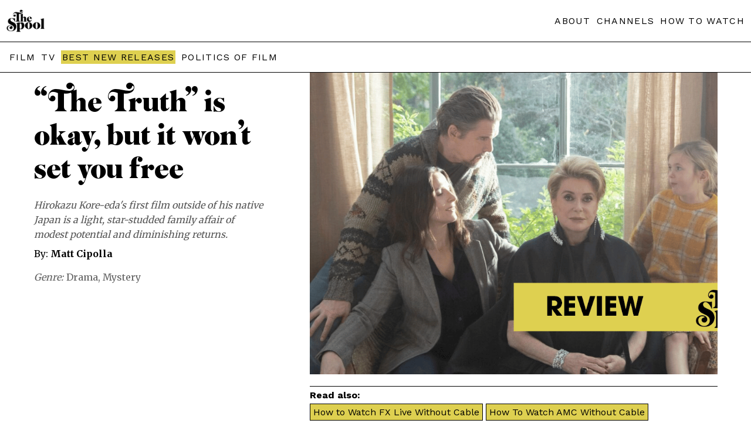

--- FILE ---
content_type: text/html; charset=UTF-8
request_url: https://thespool.net/reviews/movies/the-truth-review/
body_size: 15061
content:
<!DOCTYPE html>
<head>
<html amp lang="en">   <script async src="https://cdn.ampproject.org/v0.js"></script>
<link rel="canonical" href="https://thespool.net/reviews/movies/the-truth-review/">
<meta charset="UTF-8" />
<meta http-equiv="Content-Type" content="text/html; charset=UTF-8" />
<link rel="shortcut icon" href="https://thespool.net/wp-content/uploads/2022/10/TheSpool-favicon.png">
<meta name="description"  content="
Hirokazu Kore-eda's first film outside of his native Japan is a light, star-studded family affair of modest potential and diminishing returns.



NOW STREAMING:


  
    Powered by
    JustWatch
 






The Truth is not a subtle film. Let’s just get that out of the way first.



And no, subtlety need not be a requirement. It’s simply a matter what shaped peg goes into what shaped hole. Lack of subtlety invites more self-awareness to fill the gap, a decided lack of self-awareness invites a more distant or peripheral approach to the material, and so forth. Such is how much of&nbsp;The Truth operates. Its hall-of-mirrors approach both heightens and downplays its drama in a breezy, engaging perspective. Or, at least, it does for a while.



We open with Fabienne (Catherine Deneuve), a famed actor in the midst of promoting her new book,&nbsp;The Truth (or&nbsp;La Vérité). Her answers are forthright while her emotions hide behind a smokescreen of nicotine, not the least is being put to the test by the upcoming visit of her daughter, Lumir (Juliette Binoche). Lumir is a screenwriter, resentful of Fabienne’s standoffish parenting. And she seems to have learned from it too—at least enough to save her own daughter, Charlotte (Clémentine Grenier), from a similar fate. And as for Lumir’s recently teetotal husband, Hank (Ethan Hawke)? Well, he’s just happy to be here.







It’s when the trio arrives at Fabienne’s house—or “castle,” as Charlotte puts it—that the dynamics begin to unfold. It’s pretty basic stuff, at least in a sort of scaled-down Brechtian sense. And that’s what makes&nbsp;The Truth so curious for something that doesn’t stick the landing: character interactions are lived-in and intimate, but its meta devices are so overt in their functions that the reflective detachment diminishes with time. There’s a film within a film here, but there still isn’t enough to grasp on to.



Yes, one of the largest motifs in&nbsp;The Truth is a sci-fi picture Fabienne is starring in. It’s largely an excuse to give its central characters fictionalized equals by placing them in a closed proscenium, but it works at points. There are some sharp, quiet moments between Fabienne and younger star Manon (Manon Clavel) that help blur the line between the former’s work and her insecurities, and Hirokazu Kore-eda writes and directs these scenes matter-of-factly. His usual bouts of soft comedy are here, but at the film’s best moments, they’re stern enough to point to something deeper.



Alas, that never fully comes to fruition.&nbsp;The Truth is an admittedly minor work in the grand scheme of things, and while that’s fine, it works far better on a scene-by-scene basis than as a whole. Its supporting characters function as barometers to gauge how well rounded the script is.



[C]haracter interactions are lived-in and intimate, but its meta devices are so overt in their functions that the reflective detachment diminishes with time.



Take Hank, for example. He exists almost exclusively on the peripheries as Lumir’s husband and, as a “second-rate TV actor” and recovering alcoholic, alludes to a larger disconnect. Not just in the arts world, mind you, but in this family specifically: how the family bobs farther from Fabienne’s prima donna lifestyle with passing generations. The elements are here. Kore-eda, unfortunately, neglects these shadings, redirecting&nbsp;The Truth into its more affluent clichés. His tender sense of humor gives a humanity to what could have otherwise been alien to most viewers, but the missed opportunities are hard to shake.



And that’s generally what the final product feels like. Kore-eda’s film understands the difference between truth and fact, between subjective and objective. It also marks a seamless cultural shift for his first picture outside of his native Japan. He and DP Eric Gautier also do some nice work, using blocking and the occasional handheld shot to tease a visual synchronicity between characters and surroundings. But ultimately, it’s a harmless—and resultantly unremarkable—tour through a gallery of personal issues.



The Truth opens in select theaters and on VOD this Friday, July 3.



The Truth Trailer:




https://www.youtube.com/watch?v=LoNoOn6c0gA

">
<meta name="twitter:card" content="summary_large_image">
<meta property="og:type" content="article" />
<meta property="og:title" content="&#8220;The Truth&#8221; is okay, but it won&#8217;t set you free"/>
<meta property="og:description"        content="
Hirokazu Kore-eda's first film outside of his native Japan is a light, star-studded family affair of modest potential and diminishing returns.



NOW STREAMING:


  
    Powered by
    JustWatch
 






The Truth is not a subtle film. Let’s just get that out of the way first.



And no, subtlety need not be a requirement. It’s simply a matter what shaped peg goes into what shaped hole. Lack of subtlety invites more self-awareness to fill the gap, a decided lack of self-awareness invites a more distant or peripheral approach to the material, and so forth. Such is how much of&nbsp;The Truth operates. Its hall-of-mirrors approach both heightens and downplays its drama in a breezy, engaging perspective. Or, at least, it does for a while.



We open with Fabienne (Catherine Deneuve), a famed actor in the midst of promoting her new book,&nbsp;The Truth (or&nbsp;La Vérité). Her answers are forthright while her emotions hide behind a smokescreen of nicotine, not the least is being put to the test by the upcoming visit of her daughter, Lumir (Juliette Binoche). Lumir is a screenwriter, resentful of Fabienne’s standoffish parenting. And she seems to have learned from it too—at least enough to save her own daughter, Charlotte (Clémentine Grenier), from a similar fate. And as for Lumir’s recently teetotal husband, Hank (Ethan Hawke)? Well, he’s just happy to be here.







It’s when the trio arrives at Fabienne’s house—or “castle,” as Charlotte puts it—that the dynamics begin to unfold. It’s pretty basic stuff, at least in a sort of scaled-down Brechtian sense. And that’s what makes&nbsp;The Truth so curious for something that doesn’t stick the landing: character interactions are lived-in and intimate, but its meta devices are so overt in their functions that the reflective detachment diminishes with time. There’s a film within a film here, but there still isn’t enough to grasp on to.



Yes, one of the largest motifs in&nbsp;The Truth is a sci-fi picture Fabienne is starring in. It’s largely an excuse to give its central characters fictionalized equals by placing them in a closed proscenium, but it works at points. There are some sharp, quiet moments between Fabienne and younger star Manon (Manon Clavel) that help blur the line between the former’s work and her insecurities, and Hirokazu Kore-eda writes and directs these scenes matter-of-factly. His usual bouts of soft comedy are here, but at the film’s best moments, they’re stern enough to point to something deeper.



Alas, that never fully comes to fruition.&nbsp;The Truth is an admittedly minor work in the grand scheme of things, and while that’s fine, it works far better on a scene-by-scene basis than as a whole. Its supporting characters function as barometers to gauge how well rounded the script is.



[C]haracter interactions are lived-in and intimate, but its meta devices are so overt in their functions that the reflective detachment diminishes with time.



Take Hank, for example. He exists almost exclusively on the peripheries as Lumir’s husband and, as a “second-rate TV actor” and recovering alcoholic, alludes to a larger disconnect. Not just in the arts world, mind you, but in this family specifically: how the family bobs farther from Fabienne’s prima donna lifestyle with passing generations. The elements are here. Kore-eda, unfortunately, neglects these shadings, redirecting&nbsp;The Truth into its more affluent clichés. His tender sense of humor gives a humanity to what could have otherwise been alien to most viewers, but the missed opportunities are hard to shake.



And that’s generally what the final product feels like. Kore-eda’s film understands the difference between truth and fact, between subjective and objective. It also marks a seamless cultural shift for his first picture outside of his native Japan. He and DP Eric Gautier also do some nice work, using blocking and the occasional handheld shot to tease a visual synchronicity between characters and surroundings. But ultimately, it’s a harmless—and resultantly unremarkable—tour through a gallery of personal issues.



The Truth opens in select theaters and on VOD this Friday, July 3.



The Truth Trailer:




https://www.youtube.com/watch?v=LoNoOn6c0gA

" />
<meta property="og:url"              content="https://thespool.net/reviews/movies/the-truth-review/" />
<meta property="og:site_name" content="The Spool" />
<meta property="article:publisher" content="https://www.facebook.com/thespool" />
<meta property="og:image"              content="https://thespool.net/wp-content/uploads/2020/07/The-Truth-1200x675-1.png" />
<meta name="twitter:image:src" content="https://thespool.net/wp-content/uploads/2020/07/The-Truth-1200x675-1.png">
<meta property="article:section" content="Movie" />
<title>&quot;The Truth&quot; is okay, but it won&#039;t set you free   | The Spool</title>
    <meta
      name="viewport"
      content="width=device-width,minimum-scale=1,initial-scale=1"
    />


<style amp-boilerplate>  
body {    
-webkit-animation: -amp-start 8s steps(1, end) 0s 1 normal both;    
-moz-animation: -amp-start 8s steps(1, end) 0s 1 normal both;    
-ms-animation: -amp-start 8s steps(1, end) 0s 1 normal both;    
animation: -amp-start 8s steps(1, end) 0s 1 normal both}  
@-webkit-keyframes -amp-start {from{visibility: hidden}to{visibility: visible}}
@-moz-keyframes -amp-start{from{visibility:hidden}to{visibility: visible}}
@-ms-keyframes -amp-start{from {visibility: hidden}to{visibility: visible}}
@-o-keyframes -amp-start {from {visibility: hidden}to{visibility: visible}}  
@keyframes -amp-start {from {visibility: hidden}to{visibility: visible}}
</style>
<noscript>  
<style amp-boilerplate>
body {      
-webkit-animation: none;    
-moz-animation: none;      
-ms-animation: none;      
animation: none    
}  
</style>
</noscript>
<style amp-custom>


table.intro-table {
    border-collapse: collapse;
}
.homepage-header {
    padding: 40px;
    max-width: 360px;
    margin: 0 auto;
}
.intro-feature-first {
    border: 1px solid #019ca4;
    padding: 0px 20px 20px 20px;
}
.di-template a {
    color: #3b82f6;
    text-decoration: underline;
    /* text-underline-position: under; */
}
.read-next .readalso-single {
    border: 0;
}
ul.quick-answer-list li {
    margin-bottom: 10px;
    color: #ccc;
}
span.compatibility-score {
    font-size: 24px;
    display: block;
    font-weight: bold;
    margin-top: 20px;
    background-color: #e0cf4f;
    max-width: 90px;
    text-align: center;
    padding: 20px;
}
.cordcutting p {
    line-height: 30px;
}

.streamer {
    line-height: 30px;
}
.intro-feature .streamer h2, .intro-feature h2.answer-headline {
    text-align: left;
    font-weight: bold;
    font-size: 30px;
    line-height: 33px;
}
ol.numbered-list li a {
    display: flex;
    font-weight: normal;
    margin-bottom: 20px;
    gap: 10px;
}
ol.numbered-list button {
    display: block;
    margin-top: 10px;
    background-color: #fff;
    border-color: #dfcf50;
    box-shadow: none;
    border-style: solid;
    padding: 6px 12px;
    font-size: 18px;
    font-weight: bold;
    background-color: #dfcf50;
}

span.li-title {
    display: block;
    font-weight: bold;
    font-size: 20px;
    margin-bottom: 10px;
}

.readalso-single a {
    background-color: #ded050;
    border: 1px solid;
    display: inline-block;
    margin-right: 5px;
    margin-bottom: 5px;
    padding: 4px 5px;
    font-weight: normal;
}
.readalso-single h3 {
    margin-bottom: 5px;
    font-size: 16px;
    margin-top: 5px;
}
.readalso-single {
    border-top: 1px solid;
    border-bottom: 1px solid;
    margin: 20px 0;
}
.readalso-single a:hover {
    background-color: #009688;
    color: #fff;
}
.intro-feature-first-head {
    color: #ffffff;
    font-size: 20px;
    padding-top: 20px;
    margin: 0 -20px;
    background-color: #019ca4;
    padding-bottom: 20px;
    padding-left: 20px;
}
ul .hiddenmenu-section ul li {
    display: inline-block;
    margin-right: 10px;
    margin-bottom: 10px;
}
span.exploremenu.single-explore li.hiddenmenu-section ul {
    display: block;
    width: 90%;
    left: 0;
    border-left: 0;
}
ul .hiddenmenu-section ul li:nth-child(even) a {font-weight: bold;color: #019ca4;}

ul .hiddenmenu-section ul li:nth-child(odd) a {
    font-weight: bold;
}
.homepage-header-page .header-container.header-secondline {
    text-align: center;
    padding-bottom: 20px;
    padding-top: 20px;
}
.inline-popup .popup-bottom {
    display: none;
}
.wp-block-image img {
    max-width: 100%;
    object-fit: contain;
height: auto;
}
.wp-block-image figure {
    margin: 10px 0;
}
.streaming-guides-next h2 {
    margin: 10px 0 0 0;
}
td.table-title  a div span {
    display: block;
    font-size: 16px;
    position: relative;
}
.intro-feature .how-to-watch h2 {
    font-weight: bold;
    text-align: left;
}
.cord-cutting\.php .header-container.header-secondline, .list\.php .header-container.header-secondline {
    display: none;
}
.table-title a div span::before {
    content: "• ";
}
.intro-feature {
    max-width: 900px;
    margin: 0 auto;
    padding: 0 10px;
}
.popup2 a.streamer-link-anchor {
    margin: 20px auto;
}

.intro-feature h2 {
    font-size: 17px;
    font-weight: normal;
    text-align: center;
}
.intro-table tr {
    border-bottom: 0;
    /* margin-bottom: 10px; */
    display: block;
    /* border: 4px solid #019ca4; */
    border-radius: 8px;
    padding: 10px 0;
    vertical-align: top;
    /* border-bottom: 1px solid #ccc; */
    border-radius: 0;
}

td.table-button {
    display: block;
    text-align: center;
    margin: 20px auto;
}

body .intro-table a.streamer-link-anchor {
    margin: 20px auto;
    max-width: 100%;
    border-radius: 20px;
        margin: 0;
}

td.table-title a div {
    margin-top: 5px;
}

td.table-title a span {
    font-size: 20px;
    margin-bottom: 5px;
    display: block;
}



.intro-table amp-img {
    height: auto;
    width: 90px;
    margin: 0;
    object-fit: contain;
}
.possible-green, .possible-red {
    font-weight: bold;
    color: #e71616;
}
td.divider {
    height: 1px;
    padding: 10px 0;
}

td.divider span {
    height: 1px;
    background-color: #d0d0d0;
    display: block;
    margin: 0 auto;
}
.possible-green {
    color: #338e32;
}
td.table-title {
    padding: 0px 10px;
}
.intro-table a.streamer-link-anchor {
    padding: 10px 12px;
    font-size: 16px;
    max-width: 141px;
    display: block;
    margin: 20px 0 20px auto;
}

.intro-table {
    width: 100%;
}

.table-title a div {
    font-weight: normal;
}

.intro-table tr {
    min-height: 70px;
}




.Features .header-container.header-secondline, .Features .menu-items.menu-list {
    display: none;
}
.streaming-guides-next .archive-entry-bottom {
    padding: 10px;
}

.streaming-guides-next .small-homepage-entry.homepage-entry .archive-entry-bottom h2 a {
    -webkit-line-clamp: 5;
}
.Features .header-container {
    background-color: #000;
    /* color: #fff; */
}
.list-body .featured-image amp-img {
    max-width: 900px;
    margin: 0 auto;
}
.list-body .entry-content {
    max-width: 900px;
}
.Features .header-container a {
    color: #fff;
}

.Features .header-main amp-img {
    filter: invert(1);
}

.Features .header-main {
    display: block;
    text-align: center;
    width: 100%;
}

.Features .header-main .left-header {
    margin: 0 auto;
    display: block;
    width: 80px;
}

.Features .featured-image.entry-image {
    filter: grayscale(1);
}

.Features .single-title {
    line-height: normal;
    font-size: 30px;
    font-family: 'Merriweather';
    color: #fff;
    word-spacing: normal;
    padding: 20px 0;
}
.Features .single-category a, .Features .single-author a, .Features .single-category, .Features .single-date {
    line-height: normal;
    font-size: 14px;
    font-family: 'Merriweather';
    word-spacing: normal;
    font-weight: normal;
    color: #039688;
}
.Features .single-excerpt {
    text-align: center;
        max-width: 1200px;
    margin: 0 auto;
}

.Features .single-feature-header {
    background-color: #000;
    color: #fff;
    padding: 60px 40px 60px 40px;
    text-align: center;
    font-family: 'Merriweather';
    line-height: normal;
    /* font-size: 30px; */
    word-spacing: normal;
}

.Features .single-author a {
    font-weight: normal;
}
.Features .single-template p {
    font-size: 18px;
    line-height: 30px;
}
.Features .single-author {
    padding-top: 20px;
}

.Features .single-right {
    width: 100%;
    margin-left: 0;
    display: block;
}

.Features .single-content {
    max-width: 900px;
    margin: 40px auto;
    padding: 0 20px;
}

.Features .single-template {
    padding: 0;
}
  @font-face {
    font-family: "Emfatic";
    src: url("/wp-content/themes/felt/amp-inc/emfatick.otf");
  }
  footer.homepage-footer {
    margin-top: 0px;
}
.entry.news amp-img {
    display: none;
}
    @keyframes amp-pop-up-delay {
      to {
        visibility:visible
      }
    }
    body #amp-popup.amp-active{ 
      background:rgba(240, 240, 240, 0.83);
      border-color:#242323b3;
      z-index:10000;
      height:-webkit-fill-available;
      height:-moz-fill-available;
      top:0;
      visibility:hidden;
      animation:0s linear 15s forwards amp-pop-up-delay; /* here is the delay settings */
    }
    
    .popup2 {
      position:fixed;
      -webkit-overflow-scrolling:touch;
      top:0;
      right:0;
      bottom:0;
      left:0;
      display:flex;
      align-items:center;
      justify-content:center;
      width:800px;
      margin:0 auto;
      width:90%;
      padding:20px;
      height:90vh;
    }
    .popup-container2 { 
      position:relative;
      background:#fff;
      box-shadow:0px 0px 60px 0px #d0d0d0;
      border-radius:10px;
      text-align:center;
      overflow-y:auto;
      max-height:90vh;
    }
    .popup2 amp-img {
    margin-top: 0;
    background-color: #2f2a29;
    /* display: block; */
}
.popup2 button {
    position: absolute;
    right: 10px;
    top: 5px;
    font-size: 30px;
    padding: 0;
    background: none;
    border: none;
    color: #fff;
        cursor: pointer;
}
.popup-top {
    background-color: #212121;
}

.popup-bottom {
    padding: 20px;
}

.popup-bottom {
    padding: 20px;
}

.popup-header2 a {
    font-size: 20px;
}

.popup-body a {
    font-weight: normal;
}
.homepage-entry.small-homepage-entry .entry.news {
    height: auto;
}
a.read-also-line {
    margin-top: 20px;
    display: block;
}
.single-left .summary-panel-single.Similar, .single-left .summary-panel-single.Watch {
    display: none;
}
  @font-face {
    font-family: "Emfatic";
    src: url("/wp-content/themes/felt/amp-inc/emfatick.otf");
  }
  footer.homepage-footer {
    margin-top: 0px;
}
a.read-also-line {
    margin-top: 20px;
    display: block;
}
/*.before-article-snap .streamer {
    border: 1px solid #019ca4;
    padding: 15px;
    height: 271px;
}

.before-article-snap .streamer h3 {
    margin-top: 0;
}

.before-article-snap {
    display: flex;
    flex-wrap: wrap;
    flex-direction: column;
    overflow-x: auto;
    height: 271px;
    gap: 10px;
    overflow: scroll;
}*/
.single-left .summary-panel-single.Similar, .single-left .summary-panel-single.Watch {
    display: none;
}
.seeall {
    display: block;
    text-transform: uppercase;
    font-size: 16px;
    letter-spacing: 1px;
    color: #009688;
}
figure iframe {
    max-width: 100%;
    max-height: 400px;
}

.seeall:hover {
    color: #dfcf50;
}
.availability-filter a.active {
    color: #ccc;
    text-decoration: none;
}
.homepage-entry.medium-homepage-entry.order2 .entry {
    border-left: 0;
}
.summary-panel-single.Created.by, .summary-panel-single.Studio, .summary-panel-single.Starring {
    display: none;
}
.availability-filter {
    text-align: center;
    font-weight: normal;
    text-transform: uppercase;
}

.availability-filter a {
    margin: 5px 3px 5px;
    font-weight: normal;
    text-decoration: underline;
    display: inline-block;
}
.entry:hover .bnr-sticker, .entry:hover .single-score {
    opacity: 0;
    transition: opacity;
    transition-duration: 0.4s;
}
.read-next .archive-entry-bottom {
    min-height: 110px;
}
.single-score {
    position: absolute;
    z-index: 99;
    top: 0;
    right: 0;
    font-family: 'Merriweather';
    font-weight: normal;
}

.single-score span {
    min-width: 40px;
    display: block;
    text-align: center;
}
.summary-panel-single {
    margin-top: 0;
    overflow: hidden;
    display: -webkit-box;
    -webkit-line-clamp: 1;
    margin-bottom: 5px;
    line-clamp: 1;
    -webkit-box-orient: vertical;
}
.menu-items.menu-list a.best-menu {
    background-color: #ded050;
    padding: 2px;
}

.menu-items.menu-list a:hover {
    color: #039688;
    transition: color;
    transition-duration: 0.5s;
}
.summary-panel-single:hover {
    -webkit-line-clamp: 100;
}
.summary-panel-single a::after {
    content: ',';
}

.summary-panel-single a:last-child:after {
    content: '';
}
a.read-also-line span {
    font-size: 12px;
    margin-left: 3px;
}
span.single-score-number.gold-score {
    background-color: #b7b555;
    color: #000;
}
.single-score-number {
    background-color: #000;
    color: #fff;
    padding: 10px;
    font-size: 25px;
}

span.single-score-number.green-score {
    background-color: #009687;
}

p.has-drop-cap:first-letter {
color: #000;
    float: left;
    font-family:emfatic;
    font-size: 75px;
    line-height: 60px;
    padding-top: 4px;
    padding-right: 8px;
    padding-left: 3px;
}
a.read-also-line:hover {
    color: #009688;
}
.streamer h3 {
    font-size: 30px;}
span.about-page {
    display: block;
    background-color: #000;
}
.tags {
    display: none;
}
.list-body .featured-image amp-img {
    max-height: 400px;
}
.footer-left p a {
    display: block;
}

.single-content p a {
    color: #009688;
    font-weight: bold;
    text-decoration: underline;
}
.before-article-snap p {
    display: none;
}

.before-article-snap p.separated-additional {
    display: block;
}
.about-page .header-container {
    background-color: #000;
}
.slashabout, .slashabout h2, .slashabout h3 {
    color: #fff;
}
.read-next article.entry p.entry-author {
    display: block;
}
.bnr-sticker {
    position: absolute;
    top: 0;
    left: 0;
    width: 110px;
    z-index: 99;
}
.slashabout ul, .slashabout li {
    padding-left: 0;
}
.read-next article.entry {
    border: 1px solid #000;
}
.single-right figure.wp-block-image.size-large {
    margin: 0;
}
.read-next article.entry h2 {
    margin-top: 0;
}
.homepage-title-line3 a {
    font-size: 21px;
    font-family: 'Work Sans';
}

.homepage-title-line3 a:hover {
    text-decoration: underline;
}
.read-next article.entry p {
    display: none;
}

.read-next {
    margin: 20px 0;
}


p.entry-author a {
    display: inline-block;
    font-weight: bold;
    vertical-align: bottom;
    text-transform: none;
    letter-spacing: normal;
}

p.entry-author {
    margin-top: -10px;
}
.featured-image.entry-image {
    position: relative;
}
.entry:hover .bnr-sticker amp-img {
    scale: none;
    transform: none;
}
.bnr-sticker img {
    object-fit: contain;
    object-position: top;
}
.cats {
display: none;
}
.bnr-title amp-img {
    max-width: 80%;
}
.bnr-title .left-header {
    margin: 0 auto;
}
.bnr-title {
    position: relative;
    border-bottom: 1px solid;
    padding: 40px 0;
    margin: 0;
}

.bnr-title amp-img img {
    object-fit: contain;
}


p.is-style-lead {
    display: none;
}
#content .single-left .single-excerpt {
    font-style: italic;
    margin-top: 20px;
    line-height: 25Px;
    color: #555;
}
  .homepage-title {
    font-family: 'emfatic';
    font-size: 58px;
    color: #000;
    padding: 50px 10px;
    text-align: center;
    background-color: #00968891;
border-bottom: 1px solid #000;
}.homepage-title-line2
.homepage-entry .single-category {
    font-size: 12px;
    letter-spacing: 0.3px;
}
.homepage-title.homepage-title-yellow {
    background-color: #dfd04f;
    z-index: 99;
    position: relative;
}
.entry:hover  amp-img {
    transform: scale(1.3);
    transform-origin: 50% 50%;
    transition: 1s;
}

.entry:hover .featured-image {
    overflow: hidden;
}

.entry:hover h2 a {
    color: #b8b654;
}
.homepage-template h2 {
    margin-top: 0;
}
.header-main {
    flex-wrap: wrap;
    display: flex;
    justify-content: space-between;
    align-items: center;
}
.single-left
 .summary-panel-single {
    margin-top: 0;
    overflow: hidden;
    display: -webkit-box;
    -webkit-line-clamp: 1;
margin-bottom: 5px;
    line-clamp: 1;
    -webkit-box-orient: vertical;
}
.single-left .single-category {
    font-family: 'Work Sans';
}
.single-content p {
    font-family: 'Merriweather';
    line-height: 30px;
}
.single-left {
    font-family: 'Merriweather';
}
.single-left
 .summary-panel-single:hover {
    -webkit-line-clamp: 20;
    line-clamp: 20;
}
.single-left .summary-panel-single, .single-left .summary-panel-single a {
    color: #606060;
    font-weight: normal;
}

.summary-panel-single span {
    font-style: italic;
}
.single-left .summary-panel {
    margin-bottom: 20px;
}


.left-header {
    height: auto;
    width: 65px;
}
.amp-archive h2 {
    font-size: 30px;
    margin-top: 20px;
}
.navigation {
    max-width: 900px;
    margin: 20px auto;
    text-align: center;
}

.page-numbers {
    background-color: #ded04f;
    padding: 11px 14px;
    display: inline-block;
    margin: 0 2px;
}

.page-numbers.current {
    background-color: #000000;
    color: #fff;
}

.page-numbers:hover {
    background-color: #000;
    color: #fff;
}
.amp-archive .entry-content {
    margin: 20px auto 40px;
}
span.hiddenmenu-title:hover:after {
    content: " >";
}
.taxonomy-page li a.big {
    font-size: 22px;
}
.summary-panel span::after {
    content: ":";
    margin-right: 5px;
}
.header-container {
    border-bottom: 1px solid;
    padding: 1rem 0.7rem;
    box-shadow: none;
    background-color: #fff;
    position: relative;
    z-index:999999999999999;
}
.menu-items.menu-list a.best-menu:hover {
    background-color: #039688;
    color: #FFF;
}
.header-container a {}

a {
    text-decoration: none;
    font-weight: bold;
    color: #000;
}

body {
    font-family: Arial;
}

.menu-items.menu-list a {
    letter-spacing: 1.3px;
    font-weight: normal;
    margin-left: 5px;
}
.archive-entry-bottom  .entry-excerpt a {
    font-weight: normal;
    text-transform: none;
}

.archive-entry-bottom a {
    text-transform: uppercase;
    font-weight: normal;
    letter-spacing: -0.8px;
    overflow: hidden;
    display: -webkit-box;
    -webkit-line-clamp: 2; /* number of lines to show */
    line-clamp: 2;
    -webkit-box-orient: vertical;
}
#main {
    margin: 0 auto;
}

.header-inner {
    margin: 0 auto;
}
p {
    line-height: 19px;
}
.entry-content {
    max-width: 900px;
    margin: 40px auto;
    padding: 0px 10px;
}

h2 {
    margin-top: 40px;
}
a.streamer-link-anchor {
    background-color: #019ca4;
    color: #fff;
    font-weight: 700;
    border-width: 0;
    border-radius: 2px;
    display: block;
    text-align: center;
    padding: 13px 8px;
    position: relative;
    margin: 0px 0;
    gap: 5px;
    border-radius: 4px;
    display: flex;
    align-items: center;
    justify-content: center;
    transition: all .2s ease;
    font-size: 20px;
    max-width: 300px;
    margin: 20px 0;
}
.streamer {
    margin: 20px 0;
    border-radius: 8px;
}
a.streamer-link-anchor:hover {
    background-color: #000;
    color: #fff;
}
h1 {
    text-align: center;
    font-size: 40px;
    padding: 0 10px; 
}
footer {
    background-color: #000;
    z-index: 10;
    position: relative;
}
.footer-inner {
    justify-content: space-between;
    padding: 30px 18px;
    margin: 0px auto;
    color: #fff;
    display: flex;
    font-size: 12px;
    line-height: 12px;
    max-width: 1200px;
}
footer a {
    color: #fff;
    margin-bottom: 9px;
}

footer amp-img {
    filter: invert(1);
    margin-bottom: 9px;
    max-width: 95px;
}

.footer-right a {
    display: block;
    font-weight: normal;
    text-transform: uppercase;
}

.footer-right {
    padding-top: 10px;
    border-top: 1px solid;
}
amp-img img {
    object-fit: cover;
}

.entry-content p:first-child:first-letter {
    font-size: 49px;
    background-color: #ded04f;
    border-radius: 2px;
    box-shadow: 3px 3px 0 #009ca2;
    font-size: 350%;
    padding: 1px 7px;
    margin-right: 10px;
    line-height: 86%;
    margin-bottom: 20px;
    float: left;
    font-weight: bold;
}
.under-title {
    display: flex;
    justify-content: center;
    margin: 20px 0;
}
.archive-container amp-img {
    min-height: 263px;
}

.archive-entry-bottom {
    padding: 20px 30px;
    word-wrap: break-word;
}

.archive-container h2 {
    margin-top: 0;
}
.date, .author {
    background-color: #ded04f;
    border-radius: 2px;
    box-shadow: 3px 3px 0 #009ca2;
    padding: 5px 7px;
    margin-right: 10px;
    line-height: 86%;
    margin-bottom: 20px;
    float: left;
    font-weight: bold;
    font-size: 12px;
}
article.entry {
    border-width: 0 1px 1px 0;
    border-color: #000;
    border-style: solid;
}

.archive-container {
    display: flex;
    -ms-flex-flow: row wrap;
    flex-flow: row wrap;
    position: relative;
}
.single-title {
    font-family: "emfatic";
    font-size: 60px;
    letter-spacing: -1px;
    line-height: 50px;
    color: #000;
    word-spacing: -3px;
}
.streamer-img {
    max-width: 100%;
    object-fit: cover;
    max-width: 100%;
    width: 100%;
    height: 100%;
    /* margin: 20px 0; */
}

amp-img img {
    object-fit: cover;
}
.single-left div {margin-top: 20px;/* position: fixed; */}

.single-template p {
    font-size: 16px;
    line-height: 25px;
}

.single-template p.is-style-lead {
    font-size: 20px;
    line-height: 25px;
    font-weight: bold;
}

.single-content img {
    width: 100%;
    object-fit: cover;
    margin: 20px 0;
    max-width: 100%;
}
.Features .single-content img {
    height: auto;
}
figure.wp-block-image.size-full {
    margin: 0;
}
.single-category, .single-category a {
    text-transform: uppercase;
    color: #009688;
    font-weight: bold;
-webkit-line-clamp: 1;
}
.single-template {
    padding: 0 20px;
}
.single-meta {
    display: none;
}
.single-left div.single-author {
    margin: 10px 0 20px 0;
}
.homepage-title-line1 {
    word-spacing: -7px;
    line-height: 48px;
}
.homepage-entry .archive-entry-bottom h2 a {
    font-size: 17px;
    font-weight: bold;
}
.small-homepage-entry .featured-image {
    display: none;
}
.big-homepage-entry .featured-image amp-img {
    height: 320px;
}

.big-homepage-entry .archive-entry-bottom h2 a {
    font-size: 25px;
}
.single-right .single-meta {
    margin: 20px 0;
}
.slashabout h1 img {
    max-width: 77%;
    max-height: 200px;
filter: invert(1);
}
.about-page .header-main a {
    filter: invert(1);
}
.slashabout {
    font-family: 'Merriweather';
}

.slashabout .under-title {
    max-width: 400px;
    margin: 0 auto;
    text-align: center;
}

.author-big {
    margin-bottom: 40px;
    text-align: center;
}

.author-image img {
    border-radius: 50%;
    border: 1px solid;
    max-width: 100%;
}

.author-big-left h2 {
    margin-top: 0;
}

.slashabout h3 {
    text-align: center;
    color: #dfcf50;
    text-transform: uppercase;
    font-style: italic;
}
.slashabout ul li a {
    color: #fff;
}
.slashabout li {
    list-style-type: none;
    text-align: center;
    margin-bottom: 5px;
}

.slashabout .Altona {
    margin-bottom: 20px;
    text-align: center;
}
.about-page .header-container.header-secondline {
    display: none;
}

.author-big-left {
    margin-top: 20px;
}
    .intro-table li {
        margin-bottom: 5px;
    }
@media screen and (min-width: 640px) {
.intro-table amp-img {
    width: 130px;
}
td.table-image {
    align-self: flex-start;
}
.intro-table amp-img {
    width: 190px;
}
td.table-title a span {
    margin-bottom: 10px;
    display: block;
    font-size: 25px;
}
.intro-table li {
    margin-bottom: 8px;
}
.intro-table tr {
    display: flex;
    justify-content: space-between;
    align-items: stretch;
    gap: 10px;
    padding-bottom: 20px;
        align-items: center;
        justify-content: center;
}

.intro-table tr td.table-button {
    width: 280px;
    margin: 0;
}

td.table-title {
    flex-grow: 4;
}
.author-big-left {
    margin-top: 0px;
}
.author-big {
    display: flex;
    gap: 40px;
 align-items: center;
}
.author-image img {
    min-width: 300px;
}
.read-next .homepage-entry {
    max-width: 50%;
}

.read-next .homepage-entry.medium-homepage-entry .entry {
    height: auto;
}
.homepage-entry.medium-homepage-entry .entry {
    height: 515px;
}

.homepage-entry.big-homepage-entry .entry {
    height: 515px;
}

.homepage-entry.small-homepage-entry .entry {
    height: 340px;
}
.single-right .featured-image amp-img {
    min-height: 515px;
    max-height: 600px
}
.small-homepage-entry .featured-image {
    display: block;
}
.homepage-template .small-homepage-entry h2 {
min-height:60px;
}
.homepage-title div {
    max-width: 900px;
    margin: 0 auto;
}


.homepage-entry.small-homepage-entry {
    max-width: 16.665%;
}

.small-homepage-entry.homepage-entry .featured-image amp-img {
    min-height: 165px;
}

.small-homepage-entry p.entry-excerpt {
    display: none;
}

.small-homepage-entry.homepage-entry .archive-entry-bottom h2 a {
    -webkit-line-clamp: 3;
}
.single-left div.single-author {
    margin: 10px 0 0 0;
}
.single-meta {
    display: block;
}

.single-content {
    text-align: justify;
}
.single-left div {margin-top: 65px;}
.header-container.header-secondline {
    z-index: 99;
}
.single-left, .single-right {
    display: inline-block;
    vertical-align: top;
}
.single-left {
    width: 31%;
    padding-left: 3%;
    padding-top: 20px;
    position: fixed;
    top: 0;
    z-index: 0;
}
.single-right {
    width: 56%;
    margin-left: 41%;
}
.single-title {
    font-size: 68px;
    letter-spacing: 0px;
    line-height: 57px;
    word-spacing: -10px;
}

.summary-panel-single:hover span {
    text-transform: uppercase;
    background-color: #009688;
    color: #fff;
    padding-left: 3px;
    padding-top: 6px;
    padding-bottom: 3px;
}
.single-left .summary-panel-single a:hover {
    color: #000;
    transition: 0.5s;
    font-weight: bold;
}

    .single-template p {
    font-size: 16px;
    line-height: 25px;
}

.single-template p.is-style-lead {
    font-size: 20px;
    line-height: 25px;
    font-weight: bold;
}
footer .footer-inner {
    padding: 54px 0;
}
footer {
        padding: 5px 42px 32px;
}
article.entry {
    flex: 0 0 50%;
    max-width: 49%;
    max-width: calc(50% - 1px);    
}

.homepage-entry {
    max-width: 25%;
    display: inline-block;
    vertical-align: top;
}

.homepage-entry article {
    max-width: 100%;
    position: relative;
}

.homepage-entry.big-homepage-entry {
    max-width: 50%;
}
.bnr-template .homepage-entry.big-homepage-entry {
    width: 50%;
}
.big-homepage-entry .featured-image, .big-homepage-entry .archive-entry-bottom {
    display: inline-block;
    vertical-align: top;
}

.big-homepage-entry .featured-image amp-img {
    height: 515px;
}

.big-homepage-entry .featured-image {
    width: 57%;
}

.big-homepage-entry .archive-entry-bottom {
    width: calc(41% - 60px);
}
.homepage-entry .featured-image amp-img {
    min-height: 315px;
}



.big-homepage-entry .homepage-entry .archive-entry-bottom a {
    -webkit-line-clamp: 5;
    line-clamp: 5;
}



.big-homepage-entry .archive-entry-bottom h2 a {
    font-size: 31px;
}
}
.footer-left p {
    max-width: 500px;
    margin-bottom: 40px;
}
li.hiddenmenu-section {
    padding: 5px 0;
}
li.hiddenmenu-section {
    padding: 5px 0;
}

.exploremenu li:hover, .exploremenu li a:hover {
    color: #b8b755;
}
ul.hiddenmenu-1 {
display: none;
    position: absolute;
    top: 1px;
    background-color: #fff;
    border: 1px solid;
    padding: 20px 30px;
    left: -576px;
    z-index: 999999999999999999;
    min-width: 600px;
    min-height: 300px;
}

.exploremenu:hover .hiddenmenu-1 {
    display: block;
}

span.exploremenu {
    display: inline-block;
    position: relative;
}

li.hiddenmenu-section ul {display: none;position: absolute;top: 20px;left: 179px;width: calc(100% - 238px);background-color: #fff;z-index: 999;border-left: 1px solid;}

li.hiddenmenu-section:hover ul {
    display: block;
}

.header-main li, .header-main ul {
    list-style-type: none;
    cursor: pointer;
}
.taxonomy-page li {
    list-style-type: none;
    display: inline-block;
    background-color: #ded04f;
    padding: 8px 10px;
    margin-bottom: 10px;
    margin-right: 10px;
}

.taxonomy-page li:hover {
    background-color: #009ca2;
}

.taxonomy-page li a {
    font-weight: normal;
}

.taxonomy-page li:hover a {
    color: #fff;
}

.homepage-title-line2 {
    font-size: 21px;
    font-family: 'Work Sans';
}
.big-homepage-entry .archive-entry-bottom a {
    -webkit-line-clamp: 8;
}


.seeall {
    display: block;
    text-transform: uppercase;
    font-size: 16px;
    letter-spacing: 1px;
    color: #009688;
}
figure iframe {
    max-width: 100%;
    max-height: 400px;
}
.seeall:hover {
    color: #dfcf50;
}
.availability-filter a.active {
    color: #ccc;
    text-decoration: none;
}
.homepage-entry.medium-homepage-entry.order2 .entry {
    border-left: 0;
}
.summary-panel-single.Created.by, .summary-panel-single.Studio, .summary-panel-single.Starring {
    display: none;
}
.availability-filter {
    text-align: center;
    font-weight: normal;
    text-transform: uppercase;
}

.availability-filter a {
    margin: 5px 3px 5px;
    font-weight: normal;
    text-decoration: underline;
    display: inline-block;
}
.entry:hover .bnr-sticker, .entry:hover .single-score {
    opacity: 0;
    transition: opacity;
    transition-duration: 0.4s;
}
.read-next .archive-entry-bottom {
    min-height: 110px;
}
.single-score {
    position: absolute;
    z-index: 99;
    top: 0;
    right: 0;
    font-family: 'Merriweather';
    font-weight: normal;
}

.single-score span {
    min-width: 40px;
    display: block;
    text-align: center;
}
.summary-panel-single {
    margin-top: 0;
    overflow: hidden;
    display: -webkit-box;
    -webkit-line-clamp: 1;
    margin-bottom: 5px;
    line-clamp: 1;
    -webkit-box-orient: vertical;
}
.menu-items.menu-list a.best-menu {
    background-color: #ded050;
    padding: 2px;
}

.menu-items.menu-list a:hover {
    color: #039688;
    transition: color;
    transition-duration: 0.5s;
}
.summary-panel-single:hover {
    -webkit-line-clamp: 100;
}
.summary-panel-single a::after {
    content: ',';
}

.summary-panel-single a:last-child:after {
    content: '';
}
a.read-also-line span {
    font-size: 12px;
    margin-left: 3px;
}
span.single-score-number.gold-score {
    background-color: #b7b555;
    color: #000;
}
.single-score-number {
    background-color: #000;
    color: #fff;
    padding: 10px;
    font-size: 25px;
}

span.single-score-number.green-score {
    background-color: #009687;
}

p.has-drop-cap:first-letter {
    float: left;
    font-family:emfatic;
    font-size: 75px;
    line-height: 60px;
    padding-top: 4px;
    padding-right: 8px;
    padding-left: 3px;
}
a.read-also-line:hover {
    color: #009688;
}
.streamer h3 {
    font-size: 30px;}
span.about-page {
    display: block;
    background-color: #000;
}
.tags {
    display: none;
}
.list-body .featured-image amp-img {
    max-height: 400px;
}
.footer-left p a {
    display: block;
}

.single-content p a {
    color: #009688;
    font-weight: bold;
    text-decoration: underline;
}
.before-article-snap p {
    display: none;
}

.before-article-snap p.separated-additional {
    display: block;
}
.about-page .header-container {
    background-color: #000;
}
.slashabout, .slashabout h2, .slashabout h3 {
    color: #fff;
}
.read-next article.entry p.entry-author {
    display: block;
}
.bnr-sticker {
    position: absolute;
    top: 0;
    left: 0;
    width: 110px;
    z-index: 99;
}
.slashabout ul, .slashabout li {
    padding-left: 0;
}
.read-next article.entry {
    border: 1px solid #000;
}
.single-right figure.wp-block-image.size-large {
    margin: 0;
}
.read-next article.entry h2 {
    margin-top: 0;
}
.homepage-title-line3 a {
    font-size: 21px;
    font-family: 'Work Sans';
}

.homepage-title-line3 a:hover {
    text-decoration: underline;
}
.read-next article.entry p {
    display: none;
}

.read-next {
    margin: 20px 0;
}


p.entry-author a {
    display: inline-block;
    font-weight: bold;
    vertical-align: bottom;
    text-transform: none;
    letter-spacing: normal;
}

p.entry-author {
    margin-top: -10px;
}
.featured-image.entry-image {
    position: relative;
}
.entry:hover .bnr-sticker amp-img {
    scale: none;
    transform: none;
}
.bnr-sticker img {
    object-fit: contain;
    object-position: top;
}
.cats {
display: none;
}
.bnr-title amp-img {
    max-width: 80%;
}
.bnr-title .left-header {
    margin: 0 auto;
}
.bnr-title {
    position: relative;
    border-bottom: 1px solid;
    padding: 40px 0;
    margin: 0;
}

.bnr-title amp-img img {
    object-fit: contain;
}


p.is-style-lead {
    display: none;
}
#content .single-left .single-excerpt {
    font-style: italic;
    margin-top: 20px;
    line-height: 25Px;
    color: #555;
}
  .homepage-title {
    font-family: 'emfatic';
    font-size: 58px;
    color: #000;
    padding: 50px 10px;
    text-align: center;
    background-color: #00968891;
border-bottom: 1px solid #000;
}.homepage-title-line2
.homepage-entry .single-category {
    font-size: 12px;
    letter-spacing: 0.3px;
}
.homepage-title.homepage-title-yellow {
    background-color: #dfd04f;
    z-index: 99;
    position: relative;
}
.entry:hover  amp-img {
    transform: scale(1.3);
    transform-origin: 50% 50%;
    transition: 1s;
}

.entry:hover .featured-image {
    overflow: hidden;
}

.entry:hover h2 a {
    color: #b8b654;
}
.homepage-template h2 {
    margin-top: 0;
}
.header-main {
    flex-wrap: wrap;
    display: flex;
    justify-content: space-between;
    align-items: center;
}
.single-left
 .summary-panel-single {
    margin-top: 0;
    overflow: hidden;
    display: -webkit-box;
    -webkit-line-clamp: 1;
margin-bottom: 5px;
    line-clamp: 1;
    -webkit-box-orient: vertical;
}
.single-left .single-category {
    font-family: 'Work Sans';
}
.single-content p {
    font-family: 'Merriweather';
    line-height: 30px;
}
.single-left {
    font-family: 'Merriweather';
}
.single-left
 .summary-panel-single:hover {
    -webkit-line-clamp: 20;
    line-clamp: 20;
}
.single-left .summary-panel-single, .single-left .summary-panel-single a {
    color: #606060;
    font-weight: normal;
}

.summary-panel-single span {
    font-style: italic;
}
.single-left .summary-panel {
    margin-bottom: 20px;
}


.left-header {
    height: auto;
    width: 65px;
}
.amp-archive h2 {
    font-size: 30px;
    margin-top: 20px;
}
.navigation {
    max-width: 900px;
    margin: 20px auto;
    text-align: center;
}

.page-numbers {
    background-color: #ded04f;
    padding: 11px 14px;
    display: inline-block;
    margin: 0 2px;
}

.page-numbers.current {
    background-color: #000000;
    color: #fff;
}

.page-numbers:hover {
    background-color: #000;
    color: #fff;
}
.amp-archive .entry-content {
    margin: 20px auto 40px;
}
span.hiddenmenu-title:hover:after {
    content: " >";
}
.taxonomy-page li a.big {
    font-size: 22px;
}
.summary-panel span::after {
    content: ":";
    margin-right: 5px;
}
.header-container {
    border-bottom: 1px solid;
    padding: 1rem 0.7rem;
    box-shadow: none;
    background-color: #fff;
    position: relative;
    z-index:999999999999999;
}
.menu-items.menu-list a.best-menu:hover {
    background-color: #039688;
    color: #FFF;
}
.header-container a {}

a {
    text-decoration: none;
    font-weight: bold;
    color: #000;
}

body {
    font-family: "Work";
    font-family: 'Work Sans', sans-serif;
}
.menu-items.menu-list a {
    letter-spacing: 1.3px;
    font-weight: normal;
    margin-left: 5px;
}
.archive-entry-bottom  .entry-excerpt a {
    font-weight: normal;
    text-transform: none;
}

.archive-entry-bottom a {
    text-transform: uppercase;
    font-weight: normal;
    letter-spacing: -0.8px;
    overflow: hidden;
    display: -webkit-box;
    -webkit-line-clamp: 2; /* number of lines to show */
    line-clamp: 2;
    -webkit-box-orient: vertical;
}
#main {
    margin: 0 auto;
}

.header-inner {
    margin: 0 auto;
}
p {
    line-height: 19px;
}
.list-body p, .list-body .streamer {
    line-height: 25px;
}
.entry-content {
    max-width: 900px;
    margin: 40px auto;
    padding: 0px 10px;
}

h2 {
    margin-top: 40px;
}
a.streamer-link-anchor {
    background-color: #019ca4;
    color: #fff;
    font-weight: 700;
    border-width: 0;
    border-radius: 2px;
    display: block;
    text-align: center;
    padding: 13px 8px;
    position: relative;
    margin: 0px 0;
    gap: 5px;
    border-radius: 4px;
    display: flex;
    align-items: center;
    justify-content: center;
    transition: all .2s ease;
    font-size: 20px;
    max-width: 300Px;
    margin: 20px 0;
}
.streamer {
    margin: 20px 0;
    border-radius: 8px;
}
a.streamer-link-anchor:hover {
    background-color: #000;
    color: #fff;
}
h1 {
    text-align: center;
    font-size: 40px;
}
footer {
    background-color: #000;
    z-index: 10;
    position: relative;
}
.footer-inner {
    justify-content: space-between;
    padding: 30px 18px;
    margin: 0px auto;
    color: #fff;
    display: flex;
    font-size: 12px;
    line-height: 12px;
    max-width: 1200px;
}
footer a {
    color: #fff;
    margin-bottom: 9px;
}

footer amp-img {
    filter: invert(1);
    margin-bottom: 9px;
    max-width: 95px;
}

.footer-right a {
    display: block;
    font-weight: normal;
    text-transform: uppercase;
}

.footer-right {
    padding-top: 10px;
    border-top: 1px solid;
}
amp-img img {
    object-fit: cover;
}

.entry-content p:first-child:first-letter {
    font-size: 49px;
    background-color: #ded04f;
    border-radius: 2px;
    box-shadow: 3px 3px 0 #009ca2;
    font-size: 350%;
    padding: 1px 7px;
    margin-right: 10px;
    line-height: 86%;
    margin-bottom: 20px;
    float: left;
    font-weight: bold;
}
.under-title {
    display: flex;
    justify-content: center;
    margin: 20px 0;
}
.archive-container amp-img {
    min-height: 263px;
}

.archive-entry-bottom {
    padding: 20px 30px;
    word-wrap: break-word;
}

.archive-container h2 {
    margin-top: 0;
}
.date, .author {
    background-color: #ded04f;
    border-radius: 2px;
    box-shadow: 3px 3px 0 #009ca2;
    padding: 5px 7px;
    margin-right: 10px;
    line-height: 86%;
    margin-bottom: 20px;
    float: left;
    font-weight: bold;
    font-size: 12px;
}
article.entry {
    border-width: 0 1px 1px 0;
    border-color: #000;
    border-style: solid;
}

.archive-container {
    display: flex;
    -ms-flex-flow: row wrap;
    flex-flow: row wrap;
    position: relative;
}
.single-title {
    font-family: "emfatic";
    font-size: 60px;
    letter-spacing: -1px;
    line-height: 50px;
    color: #000;
    word-spacing: -3px;
}
.streamer-img {
    max-width: 100%;
    object-fit: cover;
    max-width: 100%;
    width: 100%;
    height: 100%;
    /* margin: 20px 0; */
}

amp-img img {
    object-fit: cover;
}
.single-left div {margin-top: 20px;/* position: fixed; */}

.single-template p {
    font-size: 16px;
    line-height: 25px;
}

.single-template p.is-style-lead {
    font-size: 20px;
    line-height: 25px;
    font-weight: bold;
}

.single-content img {
    width: 100%;
    object-fit: cover;
    margin: 20px 0;
}

figure.wp-block-image.size-full {
    margin: 0;
}
.single-category, .single-category a {
    text-transform: uppercase;
    color: #009688;
    font-weight: bold;
-webkit-line-clamp: 1;
}
.single-template {
    padding: 0 20px;
}
.single-meta {
    display: none;
}
.single-left div.single-author {
    margin: 10px 0 20px 0;
}
.homepage-title-line1 {
    word-spacing: -7px;
    line-height: 48px;
}
.homepage-entry .archive-entry-bottom h2 a {
    font-size: 17px;
    font-weight: bold;
}
.small-homepage-entry .featured-image {
    display: none;
}
.big-homepage-entry .featured-image amp-img {
    height: 320px;
}

.big-homepage-entry .archive-entry-bottom h2 a {
    font-size: 25px;
}
.single-right .single-meta {
    margin: 20px 0;
}
.slashabout h1 img {
    max-width: 77%;
    max-height: 200px;
filter: invert(1);
}
.about-page .header-main a {
    filter: invert(1);
}
.slashabout {
    font-family: 'Merriweather';
}

.slashabout .under-title {
    max-width: 400px;
    margin: 0 auto;
    text-align: center;
}

.author-big {
    margin-bottom: 40px;
    text-align: center;
}

.author-image img {
    border-radius: 50%;
    border: 1px solid;
    max-width: 100%;
}

.author-big-left h2 {
    margin-top: 0;
}

.slashabout h3 {
    text-align: center;
    color: #dfcf50;
    text-transform: uppercase;
    font-style: italic;
}
.slashabout ul li a {
    color: #fff;
}
.slashabout li {
    list-style-type: none;
    text-align: center;
    margin-bottom: 5px;
}

.slashabout .Altona {
    margin-bottom: 20px;
    text-align: center;
}
.about-page .header-container.header-secondline {
    display: none;
}

.author-big-left {
    margin-top: 20px;
}
@media screen and (min-width: 640px) {
.author-big-left {
    margin-top: 0px;
}
.author-big {
    display: flex;
    gap: 40px;
 align-items: center;
}
.author-image img {
    min-width: 300px;
}
.read-next .homepage-entry {
    max-width: 50%;
}

.read-next .homepage-entry.medium-homepage-entry .entry {
    height: auto;
}
.homepage-entry.medium-homepage-entry .entry {
    height: 515px;
}

.homepage-entry.big-homepage-entry .entry {
    height: 515px;
}

.homepage-entry.small-homepage-entry .entry {
    height: 340px;
}
.single-right .featured-image amp-img {
    min-height: 515px;
}
.small-homepage-entry .featured-image {
    display: block;
}
.homepage-template .small-homepage-entry h2 {
min-height:60px;
}
.homepage-title div {
    max-width: 900px;
    margin: 0 auto;
}


.homepage-entry.small-homepage-entry {
    max-width: 16.665%;
}

.small-homepage-entry.homepage-entry .featured-image amp-img {
    min-height: 165px;
}

.small-homepage-entry p.entry-excerpt {
    display: none;
}

.small-homepage-entry.homepage-entry .archive-entry-bottom h2 a {
    -webkit-line-clamp: 3;
}
.single-left div.single-author {
    margin: 10px 0 0 0;
}
.single-meta {
    display: block;
}

.single-content {
    text-align: justify;
}
.single-left div {margin-top: 54px;}
.single-left .summary-panel, .single-left .single-meta.single-sidebar { margin-top: 20px; }
.header-container.header-secondline {
    z-index: 99;
}
.single-left, .single-right {
    display: inline-block;
    vertical-align: top;
}
.single-left {
    width: 31%;
    padding-left: 3%;
    padding-top: 20px;
    position: fixed;
    top: 0;
    z-index: 0;
}
.single-right {
    width: 56%;
    margin-left: 41%;
}
.single-title {
    font-size: 68px;
    letter-spacing: 0px;
    line-height: 57px;
    word-spacing: -10px;
}

.summary-panel-single:hover span {
    text-transform: uppercase;
    background-color: #009688;
    color: #fff;
    padding-left: 3px;
    padding-top: 6px;
    padding-bottom: 3px;
}
.single-left .summary-panel-single a:hover {
    color: #000;
    transition: 0.5s;
    font-weight: bold;
}

    .single-template p {
    font-size: 16px;
    line-height: 25px;
}

.single-template p.is-style-lead {
    font-size: 20px;
    line-height: 25px;
    font-weight: bold;
}
footer .footer-inner {
    padding: 54px 0;
}
footer {
        padding: 5px 42px 32px;
}
article.entry {
    flex: 0 0 50%;
    max-width: 49%;
    max-width: calc(50% - 1px);    
}

.homepage-entry {
    max-width: 25%;
    display: inline-block;
    vertical-align: top;
}

.homepage-entry article {
    max-width: 100%;
    position: relative;
}

.homepage-entry.big-homepage-entry {
    max-width: 50%;
}
.bnr-template .homepage-entry.big-homepage-entry {
    width: 50%;
}
.big-homepage-entry .featured-image, .big-homepage-entry .archive-entry-bottom {
    display: inline-block;
    vertical-align: top;
}

.big-homepage-entry .featured-image amp-img {
    height: 515px;
}

.big-homepage-entry .featured-image {
    width: 57%;
}

.big-homepage-entry .archive-entry-bottom {
    width: calc(41% - 60px);
}
.homepage-entry .featured-image amp-img {
    min-height: 315px;
}



.big-homepage-entry .homepage-entry .archive-entry-bottom a {
    -webkit-line-clamp: 5;
    line-clamp: 5;
}



.big-homepage-entry .archive-entry-bottom h2 a {
    font-size: 31px;
}
}
.footer-left p {
    max-width: 500px;
    margin-bottom: 40px;
}
li.hiddenmenu-section {
    padding: 5px 0;
}
li.hiddenmenu-section {
    padding: 5px 0;
}

.exploremenu li:hover, .exploremenu li a:hover {
    color: #b8b755;
}
ul.hiddenmenu-1 {
display: none;
    position: absolute;
    top: 1px;
    background-color: #fff;
    border: 1px solid;
    padding: 20px 30px;
    left: -576px;
    z-index: 999999999999999999;
    min-width: 600px;
    min-height: 300px;
}

.exploremenu:hover .hiddenmenu-1 {
    display: block;
}

span.exploremenu {
    display: inline-block;
    position: relative;
}

li.hiddenmenu-section ul {display: none;position: absolute;top: 20px;left: 179px;width: calc(100% - 238px);background-color: #fff;z-index: 999;border-left: 1px solid;}

li.hiddenmenu-section:hover ul {
    display: block;
}

.header-main li, .header-main ul {
    list-style-type: none;
    cursor: pointer;
}
.taxonomy-page li {
    list-style-type: none;
    display: inline-block;
    background-color: #ded04f;
    padding: 8px 10px;
    margin-bottom: 10px;
    margin-right: 10px;
}

.taxonomy-page li:hover {
    background-color: #009ca2;
}

.taxonomy-page li a {
    font-weight: normal;
}

.taxonomy-page li:hover a {
    color: #fff;
}

.homepage-title-line2 {
    font-size: 21px;
    font-family: 'Work Sans';
}
.big-homepage-entry .archive-entry-bottom a {
    -webkit-line-clamp: 8;
}

</style>





<script async custom-element="amp-form" src="https://cdn.ampproject.org/v0/amp-form-0.1.js"></script>
<script async custom-element="amp-analytics" src="https://cdn.ampproject.org/v0/amp-analytics-0.1.js"></script>	
<script async custom-element="amp-bind" src="https://cdn.ampproject.org/v0/amp-bind-0.1.js"></script>
<link rel="preconnect" href="https://fonts.googleapis.com">
<link rel="preconnect" href="https://fonts.gstatic.com" crossorigin>
<link rel="preconnect" href="https://fonts.gstatic.com" crossorigin>
<link href="https://fonts.googleapis.com/css2?family=Merriweather:wght@400;700&family=Work+Sans:wght@400;700&display=swap" rel="stylesheet"> 


</head>
<body class="single.php Movies  Reviews ">
<amp-analytics type="googleanalytics" config="https://amp.analytics-debugger.com/ga4.json" data-credentials="include">
<script type="application/json">
{
    "vars": {
                "GA4_MEASUREMENT_ID": "G-4HHN085743",
                "GA4_ENDPOINT_HOSTNAME": "www.google-analytics.com",
                "DEFAULT_PAGEVIEW_ENABLED": true,    
                "GOOGLE_CONSENT_ENABLED": false,
                "WEBVITALS_TRACKING": false,
                "PERFORMANCE_TIMING_TRACKING": false,
                "SEND_DOUBLECLICK_BEACON": false
    }
}
</script>
</amp-analytics> 
<amp-analytics id="analytics1" type="googleanalytics" class="-amp-element -amp-layout-fixed -amp-layout-size-defined -amp-layout" aria-hidden="true">
		<script type="application/json">
			{
			"vars": {
			"account": "G-4HHN085743"
			},
			"triggers": {
			"trackPageview": {
			"on": "visible",
			"request": "pageview"
			}
			}
			}
		</script>
	</amp-analytics>
<amp-analytics type="gtag" data-credentials="include">
 
<script type="application/json">
{
  "vars" : {
    "gtag_id": "AW-16558919911",
    "config" : {
      "AW-16558919911": { "groups": "default" }
    }
  }
}
</script>
</amp-analytics>
<div id="page" class="hfeed site ">
<div class="header-container">
<div class="header-inner">
      <header class="site-header" role="banner">
    <div class="header-main">
<div class="left-header">
<a href="https://thespool.net/">
<amp-img src="https://thespool.net/wp-content/uploads/2021/06/Spool_Tshirt_Logo_Logo-Black-1-300x180.png" alt="Our logo" layout="responsive" height="45" width="75"></amp-img></a>
</div>
<div class="menu-items menu-list">
<a href="/about/">ABOUT</a>

<span class="exploremenu single-explore">
<a href="/guides/" class="main-menu-item">CHANNELS</a>
<ul class="hiddenmenu-1">
 <li class="hiddenmenu-section">
        <ul>
 <li><a href="https://thespool.net/how-to-watch/tnt-trial/">TNT Sports For Free </a></li><li><a href="https://thespool.net/how-to-watch/how-to-watch-fanduel-tv-without-cable/">FanDuel TV </a></li><li><a href="https://thespool.net/how-to-watch/espn-trial/">ESPN For Free </a></li><li><a href="https://thespool.net/how-to-watch/telemundo-without-cable/">Telemundo  </a></li><li><a href="https://thespool.net/how-to-watch/adult-swim-trial/">Adult Swim For Free </a></li><li><a href="https://thespool.net/how-to-watch/freeform-trial/">Freeform For Free </a></li><li><a href="https://thespool.net/how-to-watch/how-to-watch-fox-business-without-cable/">Fox Business </a></li><li><a href="https://thespool.net/how-to-watch/espn2-trial/">ESPN2 For Free </a></li><li><a href="https://thespool.net/how-to-watch/paramount-network-trial/">Paramount Network For Free </a></li><li><a href="https://thespool.net/how-to-watch/we-tv-trial/">WE TV For Free </a></li><li><a href="https://thespool.net/how-to-watch/how-to-watch-cbs-news-24-7-without-cable/">CBS News 24/7 </a></li><li><a href="https://thespool.net/how-to-watch/how-to-watch-nbc-news-now-without-cable/">NBC News Now </a></li><li><a href="https://thespool.net/how-to-watch/how-to-watch-cheddar-news-without-cable/">Cheddar News </a></li><li><a href="https://thespool.net/how-to-watch/how-to-watch-cozi-tv-without-cable/">Cozi TV </a></li><li><a href="https://thespool.net/how-to-watch/oxygen-trial/">Oxygen For Free </a></li><li><a href="https://thespool.net/how-to-watch/comedy-central-trial/">Comedy Central For Free </a></li><li><a href="https://thespool.net/how-to-watch/cnn-without-cable/"> CNN  </a></li><li><a href="https://thespool.net/how-to-watch/how-to-watch-newsnation-without-cable/">NewsNation </a></li><li><a href="https://thespool.net/how-to-watch/fx-trial/">FX For Free </a></li><li><a href="https://thespool.net/how-to-watch/how-to-watch-fxm-without-cable/">FXM </a></li><li><a href="https://thespool.net/how-to-watch/bravo-without-cable/">Bravo   in 2025</a></li><li><a href="https://thespool.net/how-to-watch/univision-without-cable/"> Univision  </a></li><li><a href="https://thespool.net/how-to-watch/abc-trial/">ABC For Free </a></li><li><a href="https://thespool.net/how-to-watch/cartoon-network-trial/">Cartoon Network For Free </a></li><li><a href="https://thespool.net/how-to-watch/espnu-trial/">ESPNU For Free </a></li><li><a href="https://thespool.net/how-to-watch/univision-trial/">Univision For Free </a></li><li><a href="https://thespool.net/how-to-watch/how-to-watch-tcm-without-cable/">TCM </a></li><li><a href="https://thespool.net/how-to-watch/how-to-watch-ovation-without-cable/">Ovation </a></li><li><a href="https://thespool.net/how-to-watch/how-to-watch-great-american-family-without-cable/">Great American Family </a></li><li><a href="https://thespool.net/how-to-watch/espn2-without-cable/"> ESPN2  in 2025</a></li><li><a href="https://thespool.net/how-to-watch/how-to-watch-justice-central-tv-without-cable/">Justice Central TV </a></li><li><a href="https://thespool.net/how-to-watch/how-to-watch-cnbc-without-cable/">CNBC </a></li><li><a href="https://thespool.net/how-to-watch/cw-without-cable/"> The CW  </a></li><li><a href="https://thespool.net/how-to-watch/telemundo-trial/">Telemundo For Free </a></li><li><a href="https://thespool.net/how-to-watch/abc-without-cable/">ABC </a></li><li><a href="https://thespool.net/how-to-watch/tnt-without-cable/">TNT Sports  </a></li><li><a href="https://thespool.net/how-to-watch/tbs-trial/">TBS For Free </a></li><li><a href="https://thespool.net/how-to-watch/syfy-trial/">Syfy For Free </a></li><li><a href="https://thespool.net/how-to-watch/how-to-watch-military-history-without-cable/">Military History </a></li><li><a href="https://thespool.net/how-to-watch/how-to-watch-cbs-sports-network-without-cable/">CBS Sports Network </a></li><li><a href="https://thespool.net/how-to-watch/how-to-watch-boomerang-without-cable/">Boomerang </a></li><li><a href="https://thespool.net/how-to-watch/nick-at-nite-trial/">Nick at Nite For Free </a></li><li><a href="https://thespool.net/how-to-watch/bounce-tv-trial/">Bounce TV For Free </a></li><li><a href="https://thespool.net/how-to-watch/a-and-e-trial/">A&amp;E For Free </a></li><li><a href="https://thespool.net/how-to-watch/mtv-trial/">MTV For Free </a></li><li><a href="https://thespool.net/how-to-watch/fx-without-cable/">FX  </a></li><li><a href="https://thespool.net/how-to-watch/ion-trial/">Ion For Free </a></li><li><a href="https://thespool.net/how-to-watch/nick-at-nite-without-cable/">The Best Services To Watch Nick At Nite </a></li><li><a href="https://thespool.net/how-to-watch/food-network-without-cable/"> Food Network  </a></li><li><a href="https://thespool.net/how-to-watch/oxygen-without-cable/">The Best Services To Watch  Oxygen </a></li><li><a href="https://thespool.net/how-to-watch/how-to-watch-espnu-without-cable/">ESPNU </a></li><li><a href="https://thespool.net/how-to-watch/how-to-watch-disney-jr-without-cable/">Disney Jr </a></li><li><a href="https://thespool.net/how-to-watch/discovery-without-cable/"> Discovery Channel  </a></li><li><a href="https://thespool.net/how-to-watch/espn-without-cable/">ESPN </a></li><li><a href="https://thespool.net/how-to-watch/insp-without-cable/"> INSP  </a></li><li><a href="https://thespool.net/how-to-watch/fetv-trial/">Family Entertainment TV For Free </a></li><li><a href="https://thespool.net/how-to-watch/msnbc-without-cable/"> MSNBC  </a></li><li><a href="https://thespool.net/how-to-watch/unimas-trial/">Unimás For Free </a></li><li><a href="https://thespool.net/how-to-watch/lifetime-without-cable/"> Lifetime </a></li><li><a href="https://thespool.net/how-to-watch/ae-without-cable/"> A&#038;E  </a></li><li><a href="https://thespool.net/how-to-watch/how-to-watch-cartoon-network-without-cable/">Cartoon Network </a></li><li><a href="https://thespool.net/how-to-watch/how-to-watch-estrella-tv-without-cable/">Estrella TV </a></li><li><a href="https://thespool.net/how-to-watch/fox-sports-2-trial/">Fox Sports 2 For Free </a></li><li><a href="https://thespool.net/how-to-watch/id-without-cable/"> Investigation Discovery  </a></li><li><a href="https://thespool.net/how-to-watch/hallmark-without-cable/"> Hallmark Channel  </a></li><li><a href="https://thespool.net/how-to-watch/nbc-without-cable/"> NBC  </a></li><li><a href="https://thespool.net/how-to-watch/how-to-watch-disney-xd-without-cable/">Disney XD </a></li><li><a href="https://thespool.net/how-to-watch/history-without-cable/"> History  </a></li><li><a href="https://thespool.net/how-to-watch/how-to-watch-fmc-without-cable/">FMC </a></li><li><a href="https://thespool.net/how-to-watch/fxx-trial/">FXX For Free </a></li><li><a href="https://thespool.net/how-to-watch/tbs-without-cable/"> TBS  </a></li><li><a href="https://thespool.net/how-to-watch/how-to-watch-big-ten-network-without-cable/">Big Ten Network </a></li><li><a href="https://thespool.net/how-to-watch/how-to-watch-bein-sports-without-cable/">beIN Sports </a></li><li><a href="https://thespool.net/how-to-watch/tlc-without-cable/"> TLC  </a></li><li><a href="https://thespool.net/how-to-watch/ion-without-cable/"> Ion  </a></li><li><a href="https://thespool.net/how-to-watch/msnbc-trial/">MSNBC For Free </a></li><li><a href="https://thespool.net/how-to-watch/how-to-watch-recipe-tv-without-cable/">Recipe.TV </a></li><li><a href="https://thespool.net/how-to-watch/animal-planet-trial/">Animal Planet For Free </a></li><li><a href="https://thespool.net/how-to-watch/hgtv-without-cable/"> HGTV  </a></li><li><a href="https://thespool.net/how-to-watch/how-to-watch-hsn-without-cable/">HSN </a></li><li><a href="https://thespool.net/how-to-watch/tv-land-without-cable/">The Best Services To Watch TV Land </a></li><li><a href="https://thespool.net/how-to-watch/hallmark-movies-mysteries-without-cable/"> Hallmark Movie &amp; Mysteries  </a></li><li><a href="https://thespool.net/how-to-watch/bravo-trial/">Bravo For Free </a></li><li><a href="https://thespool.net/how-to-watch/cbs-without-cable/"> CBS  </a></li><li><a href="https://thespool.net/how-to-watch/reelz-trial/">Reelz Channel For Free </a></li><li><a href="https://thespool.net/how-to-watch/fox-without-cable/"> Fox  </a></li><li><a href="https://thespool.net/how-to-watch/e-trial/">E! For Free </a></li><li><a href="https://thespool.net/how-to-watch/disney-junior-trial/">Disney Junior For Free </a></li><li><a href="https://thespool.net/how-to-watch/fs1-without-cable/">The Best Services To Watch Fox Sports 1 </a></li><li><a href="https://thespool.net/how-to-watch/me-tv-without-cable/"> Me TV  </a></li><li><a href="https://thespool.net/how-to-watch/usa-without-cable/"> USA Network  </a></li><li><a href="https://thespool.net/how-to-watch/nat-geo-trial/">Nat Geo For Free </a></li><li><a href="https://thespool.net/how-to-watch/paramount-network/">Paramount Network </a></li><li><a href="https://thespool.net/how-to-watch/amc-without-cable/"> AMC </a></li><li><a href="https://thespool.net/how-to-watch/game-show-network-trial/">Game Show Network For Free </a></li><li><a href="https://thespool.net/how-to-watch/how-to-watch-discovery-familia-without-cable/">Discovery Familia </a></li><li><a href="https://thespool.net/how-to-watch/hallmark-trial/">Hallmark Channel For Free </a></li><li><a href="https://thespool.net/how-to-watch/espn3-trial/">ESPN3 For Free </a></li> 	
		</ul>           
</ul>
</span>

<span class="exploremenu">
<a href="/guides/" class="main-menu-item">HOW TO WATCH</a>
<ul class="hiddenmenu-1">






            
            

         <li class="hiddenmenu-section"><span class="hiddenmenu-title">Trials</span>	
        <ul>
 <li><a href="https://thespool.net/11-best-live-tv-streaming-services-with-free-trial/">The Best  TV Streaming Services With Free Trial</a></li><li><a href="https://thespool.net/how-to-watch/tnt-trial/">TNT Sports For Free </a></li><li><a href="https://thespool.net/20-popular-streaming-services-with-a-free-trial/">20 Popular Streaming Services </a></li><li><a href="https://thespool.net/how-to-watch/espn-trial/">ESPN For Free </a></li><li><a href="https://thespool.net/how-to-watch/adult-swim-trial/">Adult Swim For Free </a></li><li><a href="https://thespool.net/how-to-watch/freeform-trial/">Freeform For Free </a></li><li><a href="https://thespool.net/how-to-watch/espn2-trial/">ESPN2 For Free </a></li><li><a href="https://thespool.net/how-to-watch/paramount-network-trial/">Paramount Network For Free </a></li><li><a href="https://thespool.net/how-to-watch/we-tv-trial/">WE TV For Free </a></li><li><a href="https://thespool.net/how-to-watch/oxygen-trial/">Oxygen For Free </a></li><li><a href="https://thespool.net/how-to-watch/comedy-central-trial/">Comedy Central For Free </a></li><li><a href="https://thespool.net/how-to-watch/fx-trial/">FX For Free </a></li><li><a href="https://thespool.net/how-to-watch/abc-trial/">ABC For Free </a></li><li><a href="https://thespool.net/how-to-watch/cartoon-network-trial/">Cartoon Network For Free </a></li><li><a href="https://thespool.net/how-to-watch/fox-sports-1-trial/"> Fox Sports 1  </a></li><li><a href="https://thespool.net/how-to-watch/espnu-trial/">ESPNU For Free </a></li><li><a href="https://thespool.net/how-to-watch/univision-trial/">Univision For Free </a></li><li><a href="https://thespool.net/how-to-watch/trutv-trial/">TruTV For Free </a></li><li><a href="https://thespool.net/how-to-watch/telemundo-trial/">Telemundo For Free </a></li><li><a href="https://thespool.net/how-to-watch/tbs-trial/">TBS For Free </a></li><li><a href="https://thespool.net/how-to-watch/syfy-trial/">Syfy For Free </a></li><li><a href="https://thespool.net/how-to-watch/bet-trial/">BET a Free Trial</a></li><li><a href="https://thespool.net/how-to-watch/nick-at-nite-trial/">Nick at Nite For Free </a></li><li><a href="https://thespool.net/how-to-watch/bounce-tv-trial/">Bounce TV For Free </a></li><li><a href="https://thespool.net/how-to-watch/a-and-e-trial/">A&amp;E For Free </a></li> 	
		</ul>       
            
            
                        
            
            
            
            
            

    <li class="hiddenmenu-section"><span class="hiddenmenu-title">How to Watch</span>	
        <ul>

<li><a href="https://thespool.net/11-best-live-tv-streaming-services-with-free-trial/">The Best Live TV Streaming Services With Free Trial</a></li><li><a href="https://thespool.net/cheap-live-tv-streaming/">The Cheapest Live TV Streaming Services (&lt; $40)</a></li> 	
		</ul>
    <li class="hiddenmenu-section"><span class="hiddenmenu-title">Which Netflix</span>	
        <ul>

<li><a href="https://thespool.net/which-netflix-country-has-attack-on-titan/">Attack on Titan</a></li><li><a href="https://thespool.net/which-netflix-country-has-interstellar/">Interstellar</a></li><li><a href="https://thespool.net/which-netflix-country-has-each-movie-of-the-hunger-games/">Each Movie of The Hunger Games</a></li><li><a href="https://thespool.net/which-netflix-country-has-one-piece/">One Piece</a></li><li><a href="https://thespool.net/which-netflix-countries-have-each-harry-potter-movie/">Each Harry Potter Movie</a></li><li><a href="https://thespool.net/which-netflix-country-has-rick-morty/">Rick &#038; Morty</a></li><li><a href="https://thespool.net/which-netflix-country-has-superbad/">Superbad</a></li><li><a href="https://thespool.net/which-netflix-country-has-the-walking-dead/">The Walking Dead</a></li><li><a href="https://thespool.net/which-netflix-country-has-the-office/">The Office</a></li><li><a href="https://thespool.net/which-netflix-country-has-the-big-bang-theory/">The Big Bang Theory</a></li> 	
		</ul>
    </ul>
</span>
</div>
</div>
</div>
</div>
<div class="header-container header-secondline">
<div class="header-inner">
<div class="menu-items menu-list">
<a href="/reviews/movies/">FILM</a>
<a href="/reviews/tv/">TV</a>
<a class="best-menu" href="/best/">BEST NEW RELEASES</a>
<a href="https://thespool.net/features/politics-of-film/">POLITICS OF FILM</a>

</div>
</div>
</div>
</header>
</div>
</div><div id="main" class="site-main single-template">
    <div id="primary" class="content-area">
    <div id="content" class="site-content" role="main">
        <div class="single-left">
            <div class="single-category">The Spool / Movies </div>
            <div class="single-title">&#8220;The Truth&#8221; is okay, but it won&#8217;t set you free</div>
            <div class="single-excerpt">Hirokazu Kore-eda's first film outside of his native Japan is a light, star-studded family affair of modest potential and diminishing returns.</div>
            <div class="single-author">By: <a href="https://thespool.net/author/matt-cipolla/">Matt Cipolla</a></div>
			            <div class="single-meta single-sidebar"><script type="application/ld+json">
{"@context":"http://schema.org",
"@type":"Review",
"reviewBody":"
Hirokazu Kore-eda's first film outside of his native Japan is a light, star-studded family affair of modest potential and diminishing returns.



NOW STREAMING:


  
    Powered by
    JustWatch
 






The Truth is not a subtle film. Let’s just get that out of the way first.



And no, subtlety need not be a requirement. It’s simply a matter what shaped peg goes into what shaped hole. Lack of subtlety invites more self-awareness to fill the gap, a decided lack of self-awareness invites a more distant or peripheral approach to the material, and so forth. Such is how much of&nbsp;The Truth operates. Its hall-of-mirrors approach both heightens and downplays its drama in a breezy, engaging perspective. Or, at least, it does for a while.



We open with Fabienne (Catherine Deneuve), a famed actor in the midst of promoting her new book,&nbsp;The Truth (or&nbsp;La Vérité). Her answers are forthright while her emotions hide behind a smokescreen of nicotine, not the least is being put to the test by the upcoming visit of her daughter, Lumir (Juliette Binoche). Lumir is a screenwriter, resentful of Fabienne’s standoffish parenting. And she seems to have learned from it too—at least enough to save her own daughter, Charlotte (Clémentine Grenier), from a similar fate. And as for Lumir’s recently teetotal husband, Hank (Ethan Hawke)? Well, he’s just happy to be here.







It’s when the trio arrives at Fabienne’s house—or “castle,” as Charlotte puts it—that the dynamics begin to unfold. It’s pretty basic stuff, at least in a sort of scaled-down Brechtian sense. And that’s what makes&nbsp;The Truth so curious for something that doesn’t stick the landing: character interactions are lived-in and intimate, but its meta devices are so overt in their functions that the reflective detachment diminishes with time. There’s a film within a film here, but there still isn’t enough to grasp on to.



Yes, one of the largest motifs in&nbsp;The Truth is a sci-fi picture Fabienne is starring in. It’s largely an excuse to give its central characters fictionalized equals by placing them in a closed proscenium, but it works at points. There are some sharp, quiet moments between Fabienne and younger star Manon (Manon Clavel) that help blur the line between the former’s work and her insecurities, and Hirokazu Kore-eda writes and directs these scenes matter-of-factly. His usual bouts of soft comedy are here, but at the film’s best moments, they’re stern enough to point to something deeper.



Alas, that never fully comes to fruition.&nbsp;The Truth is an admittedly minor work in the grand scheme of things, and while that’s fine, it works far better on a scene-by-scene basis than as a whole. Its supporting characters function as barometers to gauge how well rounded the script is.



[C]haracter interactions are lived-in and intimate, but its meta devices are so overt in their functions that the reflective detachment diminishes with time.



Take Hank, for example. He exists almost exclusively on the peripheries as Lumir’s husband and, as a “second-rate TV actor” and recovering alcoholic, alludes to a larger disconnect. Not just in the arts world, mind you, but in this family specifically: how the family bobs farther from Fabienne’s prima donna lifestyle with passing generations. The elements are here. Kore-eda, unfortunately, neglects these shadings, redirecting&nbsp;The Truth into its more affluent clichés. His tender sense of humor gives a humanity to what could have otherwise been alien to most viewers, but the missed opportunities are hard to shake.



And that’s generally what the final product feels like. Kore-eda’s film understands the difference between truth and fact, between subjective and objective. It also marks a seamless cultural shift for his first picture outside of his native Japan. He and DP Eric Gautier also do some nice work, using blocking and the occasional handheld shot to tease a visual synchronicity between characters and surroundings. But ultimately, it’s a harmless—and resultantly unremarkable—tour through a gallery of personal issues.



The Truth opens in select theaters and on VOD this Friday, July 3.



The Truth Trailer:




https://www.youtube.com/watch?v=LoNoOn6c0gA

",
"Description":"Hirokazu Kore-eda's first film outside of his native Japan is a light, star-studded family affair of modest potential and diminishing returns.",
"url":"https://thespool.net/reviews/movies/the-truth-review/","dateCreated":"2020-07-02T10:00:14-05:00",
"author":{"@type":"Person","name":"Matt Cipolla"},
"publisher":{"@type":"Organization","name":"The Spool","url":"https://thespool.net"},
"datePublished":"2020-07-02T11:29:39-05:00",
"itemReviewed":[{"@type":"Movie",
"name":"Agatha and the Truth of Murder",
"contentRating":"PG-13",
"dateCreated":"2020-07-02T10:00:14-05:00",
"dateModified":"2020-07-02T11:29:39-05:00",
"url":"https://thespool.net/reviews/movies/the-truth-review/",
"sameAs":"https://thespool.net/reviews/movies/the-truth-review/",
"productionCompany":{"@type":"Organization","name":"DSP"},
"director":[{"@type":"Person","name":"Terry Loane"}],
"image":"https://thespool.net/wp-content/uploads/2020/07/The-Truth-1200x675-1.png"}]
}</script>
<div class="summary-panel"><div class="summary-panel-single Genre"><span>Genre</span><a href="/genre/drama/">Drama</a> <a href="/genre/mystery/">Mystery</a> </div><div class="summary-panel-single Directed by"></div></div></div>
		</div>
        <div class="single-right">
             <div class="featured-image entry-image"><a href="https://thespool.net/reviews/movies/the-truth-review/"><amp-img src="https://thespool.net/wp-content/uploads/2020/07/The-Truth-1200x675-1.png" alt="&#8220;The Truth&#8221; is okay, but it won&#8217;t set you free" layout="responsive" height="400" width="900" ></amp-img></a></div>
<div class="readalso-single"><h3>Read also:</h3><a href="https://thespool.net/how-to-watch/fx-without-cable/">How to Watch FX Live Without Cable</a><a href="https://thespool.net/how-to-watch/amc-without-cable/">How To Watch AMC Without Cable</a><a href="https://thespool.net/how-to-watch/abc-without-cable/">How to Watch ABC Without Cable</a><a href="https://thespool.net/how-to-watch/paramount-network/">How to Watch Paramount Network Without Cable</a></div>
            <div class="single-content">
<h2 class="wp-block-heading">Hirokazu Kore-eda&#8217;s first film outside of his native Japan is a light, star-studded family affair of modest potential and diminishing returns.</h2>



<figcaption><font size="2" color="#808080">NOW STREAMING:</font></figcaption>
<div data-jw-widget
     data-api-key="LwC2LeZvKJdkY3Z85vdAYxr4sLnDHbYc"
     data-url-path="us/movie/the-truth-2019"
     data-offer-label="price"
></div>
<div>
  <a style="font-size: 11px; font-family: sans-serif; color: black; text-decoration: none;" target="_blank" data-original="https://www.justwatch.com" href="https://www.justwatch.com" rel="noopener noreferrer">
    Powered by
    <span style="display: -moz-inline-box; display: inline-block; width: 66px; height: 10px; margin-left: 3px; background: url(https://widget.justwatch.com/assets/JW_logo_black_10px.svg); overflow: hidden; text-indent: -3000px;">JustWatch</span>
 </a>
</div>

<script async src="https://widget.justwatch.com/justwatch_widget.js"></script>



<p><em>The Truth</em> is not a subtle film. Let’s just get that out of the way first.</p>



<p>And no, subtlety need not be a requirement. It’s simply a matter what shaped peg goes into what shaped hole. Lack of subtlety invites more self-awareness to fill the gap, a decided lack of self-awareness invites a more distant or peripheral approach to the material, and so forth. Such is how much of&nbsp;<em>The Truth</em> operates. Its hall-of-mirrors approach both heightens and downplays its drama in a breezy, engaging perspective. Or, at least, it does for a while.</p>



<p>We open with Fabienne (<a href="https://thespool.net/tag/Catherine-Deneueve" target="_blank" aria-label="undefined (opens in a new tab)" rel="noreferrer noopener">Catherine Deneuve</a>), a famed actor in the midst of promoting her new book,&nbsp;<em>The Truth</em> (or&nbsp;<em>La Vérité</em>). Her answers are forthright while her emotions hide behind a smokescreen of nicotine, not the least is being put to the test by the upcoming visit of her daughter, Lumir (<a href="https://thespool.net/tag/Juliette-Binoche" target="_blank" aria-label="undefined (opens in a new tab)" rel="noreferrer noopener">Juliette Binoche</a>). Lumir is a screenwriter, resentful of Fabienne’s standoffish parenting. And she seems to have learned from it too—at least enough to save her own daughter, Charlotte (<a href="https://thespool.net/tag/Clémentine-Grenier" target="_blank" aria-label="undefined (opens in a new tab)" rel="noreferrer noopener">Clémentine Grenier</a>), from a similar fate. And as for Lumir’s recently teetotal husband, Hank (<a href="https://thespool.net/tag/Ethan-Hawke" target="_blank" aria-label="undefined (opens in a new tab)" rel="noreferrer noopener">Ethan Hawke</a>)? Well, he’s just happy to be here.</p>



<figure class="wp-block-image size-large"><img loading="lazy" decoding="async" width="2000" height="1270" src="https://i1.wp.com/thespool.net/wp-content/uploads/2020/07/50294-LA_V__RIT___-_Juliette_Binoche_and_Ethan_Hawke__Credits_-_L.jpg?fit=940%2C597&amp;ssl=1" alt="" class="wp-image-21427" srcset="https://thespool.net/wp-content/uploads/2020/07/50294-LA_V__RIT___-_Juliette_Binoche_and_Ethan_Hawke__Credits_-_L.jpg 2000w, https://thespool.net/wp-content/uploads/2020/07/50294-LA_V__RIT___-_Juliette_Binoche_and_Ethan_Hawke__Credits_-_L-300x191.jpg 300w, https://thespool.net/wp-content/uploads/2020/07/50294-LA_V__RIT___-_Juliette_Binoche_and_Ethan_Hawke__Credits_-_L-1024x650.jpg 1024w, https://thespool.net/wp-content/uploads/2020/07/50294-LA_V__RIT___-_Juliette_Binoche_and_Ethan_Hawke__Credits_-_L-768x488.jpg 768w, https://thespool.net/wp-content/uploads/2020/07/50294-LA_V__RIT___-_Juliette_Binoche_and_Ethan_Hawke__Credits_-_L-1536x975.jpg 1536w, https://thespool.net/wp-content/uploads/2020/07/50294-LA_V__RIT___-_Juliette_Binoche_and_Ethan_Hawke__Credits_-_L-450x286.jpg 450w, https://thespool.net/wp-content/uploads/2020/07/50294-LA_V__RIT___-_Juliette_Binoche_and_Ethan_Hawke__Credits_-_L-945x600.jpg 945w" sizes="auto, (max-width: 2000px) 100vw, 2000px" /></figure>



<p>It’s when the trio arrives at Fabienne’s house—or “castle,” as Charlotte puts it—that the dynamics begin to unfold. It’s pretty basic stuff, at least in a sort of scaled-down Brechtian sense. And that’s what makes&nbsp;<em>The Truth</em> so curious for something that doesn’t stick the landing: character interactions are lived-in and intimate, but its meta devices are so overt in their functions that the reflective detachment diminishes with time. There’s a film within a film here, but there still isn’t enough to grasp on to.</p>



<p>Yes, one of the largest motifs in&nbsp;<em>The Truth</em> is a sci-fi picture Fabienne is starring in. It’s largely an excuse to give its central characters fictionalized equals by placing them in a closed proscenium, but it works at points. There are some sharp, quiet moments between Fabienne and younger star Manon (<a href="https://thespool.net/tag/Manon-Clavel" target="_blank" aria-label="undefined (opens in a new tab)" rel="noreferrer noopener">Manon Clavel</a>) that help blur the line between the former’s work and her insecurities, and <a href="https://thespool.net/tag/Hirokazu-Kore-eda" target="_blank" aria-label="undefined (opens in a new tab)" rel="noreferrer noopener">Hirokazu Kore-eda</a> writes and directs these scenes matter-of-factly. His usual bouts of soft comedy are here, but at the film’s best moments, they’re stern enough to point to something deeper.</p>



<p>Alas, that never fully comes to fruition.&nbsp;<em>The Truth</em> is an admittedly minor work in the grand scheme of things, and while that’s fine, it works far better on a scene-by-scene basis than as a whole. Its supporting characters function as barometers to gauge how well rounded the script is.</p>



<blockquote class="wp-block-quote is-style-large is-layout-flow wp-block-quote-is-layout-flow"><p>[C]haracter interactions are lived-in and intimate, but its meta devices are so overt in their functions that the reflective detachment diminishes with time.</p></blockquote>



<p>Take Hank, for example. He exists almost exclusively on the peripheries as Lumir’s husband and, as a “second-rate TV actor” and recovering alcoholic, alludes to a larger disconnect. Not just in the arts world, mind you, but in this family specifically: how the family bobs farther from Fabienne’s prima donna lifestyle with passing generations. The elements are here. Kore-eda, unfortunately, neglects these shadings, redirecting&nbsp;<em>The Truth</em> into its more affluent clichés. His tender sense of humor gives a humanity to what could have otherwise been alien to most viewers, but the missed opportunities are hard to shake.</p>



<p>And that’s generally what the final product feels like. Kore-eda’s film understands the difference between truth and fact, between subjective and objective. It also marks a seamless cultural shift for his <a aria-label="undefined (opens in a new tab)" href="https://www.reuters.com/article/us-film-the-truth/japans-kore-eda-says-the-truth-could-only-have-been-made-with-deneuve-idUSKBN1WH0RI" target="_blank" rel="noreferrer noopener">first picture outside of his native Japan</a>. He and DP <a href="https://thespool.net/tag/Eric-Gautier" target="_blank" aria-label="undefined (opens in a new tab)" rel="noreferrer noopener">Eric Gautier</a> also do some nice work, using blocking and the occasional handheld shot to tease a visual synchronicity between characters and surroundings. But ultimately, it’s a harmless—and resultantly unremarkable—tour through a gallery of personal issues.</p>



<p><strong><em>The Truth</em> opens in select theaters and on VOD this Friday, July 3.</strong></p>



<h3 class="wp-block-heading"><em>The Truth</em> Trailer:</h3>



<figure class="wp-block-embed-youtube wp-block-embed is-type-video is-provider-youtube wp-embed-aspect-16-9 wp-has-aspect-ratio"><div class="wp-block-embed__wrapper">
<iframe loading="lazy" title="The Truth - Official Trailer I HD I IFC Films" width="1778" height="1000" src="https://www.youtube.com/embed/LoNoOn6c0gA?feature=oembed" frameborder="0" allow="accelerometer; autoplay; clipboard-write; encrypted-media; gyroscope; picture-in-picture; web-share" allowfullscreen></iframe>
</div></figure>
</div>
			            <div class="single-meta"><script type="application/ld+json">
{"@context":"http://schema.org",
"@type":"Review",
"reviewBody":"
Hirokazu Kore-eda's first film outside of his native Japan is a light, star-studded family affair of modest potential and diminishing returns.



NOW STREAMING:


  
    Powered by
    JustWatch
 






The Truth is not a subtle film. Let’s just get that out of the way first.



And no, subtlety need not be a requirement. It’s simply a matter what shaped peg goes into what shaped hole. Lack of subtlety invites more self-awareness to fill the gap, a decided lack of self-awareness invites a more distant or peripheral approach to the material, and so forth. Such is how much of&nbsp;The Truth operates. Its hall-of-mirrors approach both heightens and downplays its drama in a breezy, engaging perspective. Or, at least, it does for a while.



We open with Fabienne (Catherine Deneuve), a famed actor in the midst of promoting her new book,&nbsp;The Truth (or&nbsp;La Vérité). Her answers are forthright while her emotions hide behind a smokescreen of nicotine, not the least is being put to the test by the upcoming visit of her daughter, Lumir (Juliette Binoche). Lumir is a screenwriter, resentful of Fabienne’s standoffish parenting. And she seems to have learned from it too—at least enough to save her own daughter, Charlotte (Clémentine Grenier), from a similar fate. And as for Lumir’s recently teetotal husband, Hank (Ethan Hawke)? Well, he’s just happy to be here.







It’s when the trio arrives at Fabienne’s house—or “castle,” as Charlotte puts it—that the dynamics begin to unfold. It’s pretty basic stuff, at least in a sort of scaled-down Brechtian sense. And that’s what makes&nbsp;The Truth so curious for something that doesn’t stick the landing: character interactions are lived-in and intimate, but its meta devices are so overt in their functions that the reflective detachment diminishes with time. There’s a film within a film here, but there still isn’t enough to grasp on to.



Yes, one of the largest motifs in&nbsp;The Truth is a sci-fi picture Fabienne is starring in. It’s largely an excuse to give its central characters fictionalized equals by placing them in a closed proscenium, but it works at points. There are some sharp, quiet moments between Fabienne and younger star Manon (Manon Clavel) that help blur the line between the former’s work and her insecurities, and Hirokazu Kore-eda writes and directs these scenes matter-of-factly. His usual bouts of soft comedy are here, but at the film’s best moments, they’re stern enough to point to something deeper.



Alas, that never fully comes to fruition.&nbsp;The Truth is an admittedly minor work in the grand scheme of things, and while that’s fine, it works far better on a scene-by-scene basis than as a whole. Its supporting characters function as barometers to gauge how well rounded the script is.



[C]haracter interactions are lived-in and intimate, but its meta devices are so overt in their functions that the reflective detachment diminishes with time.



Take Hank, for example. He exists almost exclusively on the peripheries as Lumir’s husband and, as a “second-rate TV actor” and recovering alcoholic, alludes to a larger disconnect. Not just in the arts world, mind you, but in this family specifically: how the family bobs farther from Fabienne’s prima donna lifestyle with passing generations. The elements are here. Kore-eda, unfortunately, neglects these shadings, redirecting&nbsp;The Truth into its more affluent clichés. His tender sense of humor gives a humanity to what could have otherwise been alien to most viewers, but the missed opportunities are hard to shake.



And that’s generally what the final product feels like. Kore-eda’s film understands the difference between truth and fact, between subjective and objective. It also marks a seamless cultural shift for his first picture outside of his native Japan. He and DP Eric Gautier also do some nice work, using blocking and the occasional handheld shot to tease a visual synchronicity between characters and surroundings. But ultimately, it’s a harmless—and resultantly unremarkable—tour through a gallery of personal issues.



The Truth opens in select theaters and on VOD this Friday, July 3.



The Truth Trailer:




https://www.youtube.com/watch?v=LoNoOn6c0gA

",
"Description":"Hirokazu Kore-eda's first film outside of his native Japan is a light, star-studded family affair of modest potential and diminishing returns.",
"url":"https://thespool.net/reviews/movies/the-truth-review/","dateCreated":"2020-07-02T10:00:14-05:00",
"author":{"@type":"Person","name":"Matt Cipolla"},
"publisher":{"@type":"Organization","name":"The Spool","url":"https://thespool.net"},
"datePublished":"2020-07-02T11:29:39-05:00",
"itemReviewed":[{"@type":"Movie",
"name":"Agatha and the Truth of Murder",
"contentRating":"PG-13",
"dateCreated":"2020-07-02T10:00:14-05:00",
"dateModified":"2020-07-02T11:29:39-05:00",
"url":"https://thespool.net/reviews/movies/the-truth-review/",
"sameAs":"https://thespool.net/reviews/movies/the-truth-review/",
"productionCompany":{"@type":"Organization","name":"DSP"},
"director":[{"@type":"Person","name":"Terry Loane"}],
"image":"https://thespool.net/wp-content/uploads/2020/07/The-Truth-1200x675-1.png"}]
}</script>
<div class="summary-panel"><div class="summary-panel-single Genre"><span>Genre</span><a href="/genre/drama/">Drama</a> <a href="/genre/mystery/">Mystery</a> </div><div class="summary-panel-single Directed by"></div></div></div>
<div class="read-next">
<h2>Read next: The Spool's Best New Releases</h2>			
<div class="homepage-entry medium-homepage-entry order1"><article class="entry post">
 <div class="featured-image entry-image"> <div class="bnr-sticker"><a href="/best/"><a href="https://thespool.net/reviews/tv-review-nobody-wants-this-season-2-netflix-2025-adam-brody-kristen-bell/"><amp-img  src="http://thespool.net/wp-content/uploads/2023/12/bnr-sticker.png" alt="Best New Release" layout="responsive" height="300" width="300" ></amp-img></a></div>			<div class="single-score">
				<span class="single-score-number gold-score">8.5</span>
			</div>
<a href="https://thespool.net/reviews/tv-review-nobody-wants-this-season-2-netflix-2025-adam-brody-kristen-bell/"><amp-img src="https://thespool.net/wp-content/uploads/2025/10/Nobody-Wants-This-Season-2-Featured.jpg" alt="Nobody Wants This Season 2 once again proves its title ironic" layout="responsive" height="400" width="900" ></amp-img></a></div>
<div class="archive-entry-bottom">
<div class="single-category"><a class="bnr" href="/"/>BEST NEW SHOW</a></div>
<h2><a href="https://thespool.net/reviews/tv-review-nobody-wants-this-season-2-netflix-2025-adam-brody-kristen-bell/">Nobody Wants This Season 2 once again proves its title ironic</a></h2> 
<p class="entry-author">By: <a href="https://thespool.net/author/tim-stevens/">Tim Stevens</a></p>
  <p class="entry-excerpt"><a href="https://thespool.net/reviews/tv-review-nobody-wants-this-season-2-netflix-2025-adam-brody-kristen-bell/">The rom-com series prolongs the magic into a second go-round.</a></p> 
</div>   
</article>

</div><div class="homepage-entry medium-homepage-entry order2"><article class="entry post">
 <div class="featured-image entry-image"> <div class="bnr-sticker"><a href="/best/"><a href="https://thespool.net/reviews/film-review-are-we-good-utopia-2025-marc-maron/"><amp-img  src="http://thespool.net/wp-content/uploads/2023/12/bnr-sticker.png" alt="Best New Release" layout="responsive" height="300" width="300" ></amp-img></a></div>			<div class="single-score">
				<span class="single-score-number gold-score">9.8</span>
			</div>
<a href="https://thespool.net/reviews/film-review-are-we-good-utopia-2025-marc-maron/"><amp-img src="https://thespool.net/wp-content/uploads/2025/10/Are-We-Good-Featured.jpg" alt="Are We Good? is a meditation on loss, grief, and life itself" layout="responsive" height="400" width="900" ></amp-img></a></div>
<div class="archive-entry-bottom">
<div class="single-category"><a class="bnr" href="/"/>BEST NEW MOVIE</a></div>
<h2><a href="https://thespool.net/reviews/film-review-are-we-good-utopia-2025-marc-maron/">Are We Good? is a meditation on loss, grief, and life itself</a></h2> 
<p class="entry-author">By: <a href="https://thespool.net/author/sarah-gorr/">Sarah Gorr</a></p>
  <p class="entry-excerpt"><a href="https://thespool.net/reviews/film-review-are-we-good-utopia-2025-marc-maron/">The power of the new Marc Maron doc is its ability to speak so beautifully to the human experience while using the comedian as its lens. </a></p> 
</div>   
</article>

</div><h2>Read next: Guides on how to watch</h2><div class="readalso-single"><a href="https://thespool.net/how-to-watch/tnt-trial/">How to Watch TNT Sports For Free (Legally &amp; Easily)</a><a href="https://thespool.net/how-to-watch/how-to-watch-fanduel-tv-without-cable/">How to Watch FanDuel TV (formerly TVG) without Cable</a><a href="https://thespool.net/how-to-watch/espn-trial/">How to Watch ESPN For Free (Legally &amp; Easily)</a><a href="https://thespool.net/how-to-watch/estrella-tv-trial/">How to Watch Estrella TV For Free (Legally &amp; Easily)</a><a href="https://thespool.net/how-to-watch/telemundo-without-cable/">How to Watch Telemundo Live Without Cable</a><a href="https://thespool.net/how-to-watch/discovery-en-espanol-trial/">How to Watch Discovery en Español For Free (Legally &amp; Easily)</a><a href="https://thespool.net/how-to-watch/adult-swim-trial/">How to Watch Adult Swim For Free (Legally &amp; Easily)</a><a href="https://thespool.net/how-to-watch/freeform-trial/">How to Watch Freeform For Free (Legally &amp; Easily)</a><a href="https://thespool.net/how-to-watch/bein-sports-trial/">How to Watch beIN Sports For Free (Legally &amp; Easily)</a><a href="https://thespool.net/how-to-watch/how-to-watch-fox-business-without-cable/">How to Watch Fox Business without Cable</a><a href="https://thespool.net/11-best-live-tv-streaming-services-with-free-trial/">The Best Live TV Streaming Services With Free Trial</a><a href="https://thespool.net/cheap-live-tv-streaming/">The Cheapest Live TV Streaming Services (&lt; $40)</a><a href="https://thespool.net/which-netflix-country-has-attack-on-titan/">Which Netflix Country Has Attack on Titan?</a><a href="https://thespool.net/which-netflix-country-has-interstellar/">Which Netflix Country has Interstellar?</a><a href="https://thespool.net/which-netflix-country-has-each-movie-of-the-hunger-games/">Which Netflix Country Has Each Movie of The Hunger Games?</a><a href="https://thespool.net/which-netflix-country-has-one-piece/">Which Netflix Country Has One Piece?</a><a href="https://thespool.net/which-netflix-countries-have-each-harry-potter-movie/">Which Netflix Countries Have Each Harry Potter Movie?</a><a href="https://thespool.net/which-netflix-country-has-rick-morty/">Which Netflix Country has Rick &#038; Morty?</a><a href="https://thespool.net/which-netflix-country-has-superbad/">Which Netflix Country Has Superbad?</a><a href="https://thespool.net/which-netflix-country-has-the-walking-dead/">Which Netflix Country Has The Walking Dead?</a></div> 

</div>
        </div>
        
        
</div>
</div>
</div>

<div class="homepage-title homepage-title-yellow"><div class="homepage-title-line1">Follow The Spool </div><div class="homepage-title-line2">We're on Twitter/X <a href="https://twitter.com/thespool">here</a>. </div></div>   
<footer >
<div class="footer-inner">
<div class="footer-left">
<p>The Spool: Unraveling Pop Culture One Thread at a Time.</p>    
<a class="footer-logo" href="https://thespool.net/">
<amp-img src="https://thespool.net/wp-content/uploads/2021/06/Spool_Tshirt_Logo_Logo-Black-1-300x180.png" alt="Our logo" layout="responsive" height="90" width="150"></amp-img></a><span class="after-footer-logo-text">The Spool, all rights reserved.</span></div>    
<div class="footer-right"><a class="footer-right-element" href="/reviews/movies/">Movie reviews</a><a class="footer-right-element" href="/reviews/tv/">TV reviews</a><a class="footer-right-element" href="/guides/">How to Watch</a><a class="footer-right-element" href="https://twitter.com/thespool">Twitter/X</a><a class="footer-right-element" href="/privacy-policy/">Privacy Policy</a><a class="footer-right-element" href="/terms/">Terms of use</a></div></div>
</footer>

